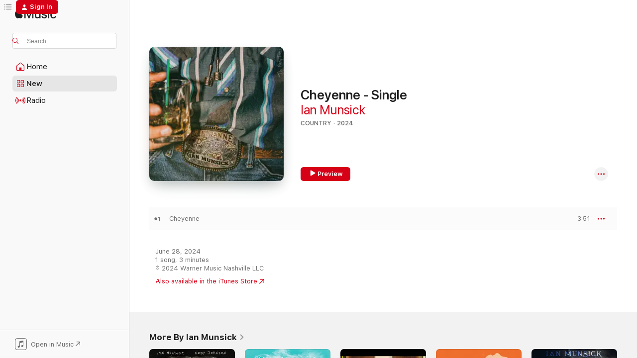

--- FILE ---
content_type: text/html
request_url: https://music.apple.com/us/album/cheyenne-single/1751794631?app=itunes
body_size: 21319
content:
<!DOCTYPE html>
<html dir="ltr" lang="en-US">
    <head>
        <!-- prettier-ignore -->
        <meta charset="utf-8">
        <!-- prettier-ignore -->
        <meta http-equiv="X-UA-Compatible" content="IE=edge">
        <!-- prettier-ignore -->
        <meta
            name="viewport"
            content="width=device-width,initial-scale=1,interactive-widget=resizes-content"
        >
        <!-- prettier-ignore -->
        <meta name="applicable-device" content="pc,mobile">
        <!-- prettier-ignore -->
        <meta name="referrer" content="strict-origin">
        <!-- prettier-ignore -->
        <link
            rel="apple-touch-icon"
            sizes="180x180"
            href="/assets/favicon/favicon-180.png"
        >
        <!-- prettier-ignore -->
        <link
            rel="icon"
            type="image/png"
            sizes="32x32"
            href="/assets/favicon/favicon-32.png"
        >
        <!-- prettier-ignore -->
        <link
            rel="icon"
            type="image/png"
            sizes="16x16"
            href="/assets/favicon/favicon-16.png"
        >
        <!-- prettier-ignore -->
        <link
            rel="mask-icon"
            href="/assets/favicon/favicon.svg"
            color="#fa233b"
        >
        <!-- prettier-ignore -->
        <link rel="manifest" href="/manifest.json">

        <title>‎Cheyenne - Single - Album by Ian Munsick - Apple Music</title><!-- HEAD_svelte-1cypuwr_START --><link rel="preconnect" href="//www.apple.com/wss/fonts" crossorigin="anonymous"><link rel="stylesheet" href="//www.apple.com/wss/fonts?families=SF+Pro,v4%7CSF+Pro+Icons,v1&amp;display=swap" type="text/css" referrerpolicy="strict-origin-when-cross-origin"><!-- HEAD_svelte-1cypuwr_END --><!-- HEAD_svelte-eg3hvx_START -->    <meta name="description" content="Listen to Cheyenne - Single by Ian Munsick on Apple Music. 2024. 1 Song. Duration: 3 minutes."> <meta name="keywords" content="listen, Cheyenne - Single, Ian Munsick, music, singles, songs, Country, streaming music, apple music"> <link rel="canonical" href="https://music.apple.com/us/album/cheyenne-single/1751794631">   <link rel="alternate" type="application/json+oembed" href="https://music.apple.com/api/oembed?url=https%3A%2F%2Fmusic.apple.com%2Fus%2Falbum%2Fcheyenne-single%2F1751794631" title="Cheyenne - Single by Ian Munsick on Apple Music">  <meta name="al:ios:app_store_id" content="1108187390"> <meta name="al:ios:app_name" content="Apple Music"> <meta name="apple:content_id" content="1751794631"> <meta name="apple:title" content="Cheyenne - Single"> <meta name="apple:description" content="Listen to Cheyenne - Single by Ian Munsick on Apple Music. 2024. 1 Song. Duration: 3 minutes.">   <meta property="og:title" content="Cheyenne - Single by Ian Munsick on Apple Music"> <meta property="og:description" content="Album · 2024 · 1 Song"> <meta property="og:site_name" content="Apple Music - Web Player"> <meta property="og:url" content="https://music.apple.com/us/album/cheyenne-single/1751794631"> <meta property="og:image" content="https://is1-ssl.mzstatic.com/image/thumb/Music221/v4/20/2e/51/202e51db-034d-e2c6-8c2e-a08cf33f1979/054391264961.jpg/1200x630wp-60.jpg"> <meta property="og:image:secure_url" content="https://is1-ssl.mzstatic.com/image/thumb/Music221/v4/20/2e/51/202e51db-034d-e2c6-8c2e-a08cf33f1979/054391264961.jpg/1200x630wp-60.jpg"> <meta property="og:image:alt" content="Cheyenne - Single by Ian Munsick on Apple Music"> <meta property="og:image:width" content="1200"> <meta property="og:image:height" content="630"> <meta property="og:image:type" content="image/jpg"> <meta property="og:type" content="music.album"> <meta property="og:locale" content="en_US">  <meta property="music:song_count" content="1"> <meta property="music:song" content="https://music.apple.com/us/song/cheyenne/1751794633"> <meta property="music:song:preview_url:secure_url" content="https://music.apple.com/us/song/cheyenne/1751794633"> <meta property="music:song:disc" content="1"> <meta property="music:song:duration" content="PT3M51S"> <meta property="music:song:track" content="1">   <meta property="music:musician" content="https://music.apple.com/us/artist/ian-munsick/938406557"> <meta property="music:release_date" content="2024-06-28T00:00:00.000Z">   <meta name="twitter:title" content="Cheyenne - Single by Ian Munsick on Apple Music"> <meta name="twitter:description" content="Album · 2024 · 1 Song"> <meta name="twitter:site" content="@AppleMusic"> <meta name="twitter:image" content="https://is1-ssl.mzstatic.com/image/thumb/Music221/v4/20/2e/51/202e51db-034d-e2c6-8c2e-a08cf33f1979/054391264961.jpg/600x600bf-60.jpg"> <meta name="twitter:image:alt" content="Cheyenne - Single by Ian Munsick on Apple Music"> <meta name="twitter:card" content="summary">       <!-- HTML_TAG_START -->
                <script id=schema:music-album type="application/ld+json">
                    {"@context":"http://schema.org","@type":"MusicAlbum","name":"Cheyenne - Single","description":"Listen to Cheyenne - Single by Ian Munsick on Apple Music. 2024. 1 Song. Duration: 3 minutes.","citation":[{"@type":"MusicAlbum","image":"https://is1-ssl.mzstatic.com/image/thumb/Music221/v4/69/5f/aa/695faa13-af64-ba36-1253-646577202805/196871967358.jpg/1200x630bb.jpg","url":"https://music.apple.com/us/album/rust-single/1738532462","name":"Rust - Single"},{"@type":"MusicAlbum","image":"https://is1-ssl.mzstatic.com/image/thumb/Music221/v4/67/39/94/6739949e-b4b7-93db-1f96-7d92c6e7f963/196871983075.jpg/1200x630bb.jpg","url":"https://music.apple.com/us/album/9-lives-black-cat-single/1739420687","name":"9 Lives (Black Cat) - Single"},{"@type":"MusicAlbum","image":"https://is1-ssl.mzstatic.com/image/thumb/Music221/v4/5d/db/b5/5ddbb5d8-744e-7a88-6a68-b671543d989f/054391278395.jpg/1200x630bb.jpg","url":"https://music.apple.com/us/album/betrayal-single/1742741305","name":"Betrayal - Single"},{"@type":"MusicAlbum","image":"https://is1-ssl.mzstatic.com/image/thumb/Music221/v4/c9/a5/94/c9a59425-b5eb-3462-5345-f0e5a1e7e5b9/199257428764_cover.jpg/1200x630bb.jpg","url":"https://music.apple.com/us/album/a-cowboy-who-would-single/1811841004","name":"A Cowboy Who Would - Single"},{"@type":"MusicAlbum","image":"https://is1-ssl.mzstatic.com/image/thumb/Music122/v4/94/83/7a/94837a16-46b8-edb4-cb6e-1bd4e624cca2/196871836357.jpg/1200x630bb.jpg","url":"https://music.apple.com/us/album/quit-you-single/1731647484","name":"Quit You - Single"},{"@type":"MusicAlbum","image":"https://is1-ssl.mzstatic.com/image/thumb/Music211/v4/f2/20/7c/f2207cfd-acf6-a7fc-d89d-60b21c21d057/5034644397795.jpg/1200x630bb.jpg","url":"https://music.apple.com/us/album/everything-to-lose-single/1791204210","name":"Everything To Lose - Single"},{"@type":"MusicAlbum","image":"https://is1-ssl.mzstatic.com/image/thumb/Music221/v4/d5/cf/a5/d5cfa5ca-7a09-bc59-92cf-6028c21d3d09/859791444117_cover.jpg/1200x630bb.jpg","url":"https://music.apple.com/us/album/whiskey-talkin-single-feat-kylie-frey-single/1758805531","name":"Whiskey Talkin' - Single (feat. Kylie Frey) - Single"},{"@type":"MusicAlbum","image":"https://is1-ssl.mzstatic.com/image/thumb/Music211/v4/3a/a6/e3/3aa6e35d-bde3-3711-39a3-877cda15eb87/4099964132502.jpg/1200x630bb.jpg","url":"https://music.apple.com/us/album/hate-you-too-single/1773803453","name":"Hate You Too - Single"},{"@type":"MusicAlbum","image":"https://is1-ssl.mzstatic.com/image/thumb/Music211/v4/bb/a1/c0/bba1c07d-1640-5263-e95f-491a3b568c1a/24UM1IM05297.rgb.jpg/1200x630bb.jpg","url":"https://music.apple.com/us/album/know-you-like-that-single/1774038511","name":"Know You Like That - Single"},{"@type":"MusicAlbum","image":"https://is1-ssl.mzstatic.com/image/thumb/Music221/v4/6e/22/f3/6e22f3b9-c8e5-8322-640b-c612e47dd6a4/054391247179.jpg/1200x630bb.jpg","url":"https://music.apple.com/us/album/missing-peace-single/1766497465","name":"Missing Peace - Single"}],"tracks":[{"@type":"MusicRecording","name":"Cheyenne","duration":"PT3M51S","url":"https://music.apple.com/us/song/cheyenne/1751794633","offers":{"@type":"Offer","category":"free","price":0},"audio":{"@type":"AudioObject","potentialAction":{"@type":"ListenAction","expectsAcceptanceOf":{"@type":"Offer","category":"free"},"target":{"@type":"EntryPoint","actionPlatform":"https://music.apple.com/us/song/cheyenne/1751794633"}},"name":"Cheyenne","contentUrl":"https://audio-ssl.itunes.apple.com/itunes-assets/AudioPreview221/v4/ec/90/c3/ec90c377-4ece-7f55-8647-6eb84fc7b8fe/mzaf_1966301854343714140.plus.aac.ep.m4a","duration":"PT3M51S","uploadDate":"2024-06-14","thumbnailUrl":"https://is1-ssl.mzstatic.com/image/thumb/Music221/v4/20/2e/51/202e51db-034d-e2c6-8c2e-a08cf33f1979/054391264961.jpg/1200x630bb.jpg"}}],"workExample":[{"@type":"MusicAlbum","image":"https://is1-ssl.mzstatic.com/image/thumb/Music116/v4/69/b6/b3/69b6b35d-2afc-ff2f-6e90-2ae3079d94dc/054391907950.jpg/1200x630bb.jpg","url":"https://music.apple.com/us/album/long-live-cowgirls-single/1604213423","name":"Long Live Cowgirls - Single"},{"@type":"MusicAlbum","image":"https://is1-ssl.mzstatic.com/image/thumb/Music126/v4/f0/bb/80/f0bb8012-183e-9201-ed9e-25cb73af892f/054391907929.jpg/1200x630bb.jpg","url":"https://music.apple.com/us/album/cowboy-killer-single/1608621204","name":"Cowboy Killer - Single"},{"@type":"MusicAlbum","image":"https://is1-ssl.mzstatic.com/image/thumb/Music115/v4/64/e0/97/64e09783-6699-cf94-b72c-b2ff9f38ffb9/054391926098.jpg/1200x630bb.jpg","url":"https://music.apple.com/us/album/me-against-the-mountain-single/1541622540","name":"Me Against the Mountain - Single"},{"@type":"MusicAlbum","image":"https://is1-ssl.mzstatic.com/image/thumb/Music115/v4/05/cd/25/05cd25c5-2881-53bc-5fd0-49aa6bca458e/093624884118.jpg/1200x630bb.jpg","url":"https://music.apple.com/us/album/coyote-cry/1553356608","name":"Coyote Cry"},{"@type":"MusicAlbum","image":"https://is1-ssl.mzstatic.com/image/thumb/Music123/v4/97/17/98/971798fa-ebde-9d05-d99b-d2d5f3125ea1/093624862574.jpg/1200x630bb.jpg","url":"https://music.apple.com/us/album/white-buffalo/1662605806","name":"White Buffalo"},{"@type":"MusicAlbum","image":"https://is1-ssl.mzstatic.com/image/thumb/Music211/v4/62/01/4a/62014a86-b427-a3d8-280d-a7b3e2486339/191924695226_QXJWVIA.jpg/1200x630bb.jpg","url":"https://music.apple.com/us/album/ian-munsick-ep/1842945135","name":"Ian Munsick - EP"},{"@type":"MusicAlbum","image":"https://is1-ssl.mzstatic.com/image/thumb/Music115/v4/4d/96/be/4d96be69-d346-ae0c-ca7e-69d520886a70/054391923417.jpg/1200x630bb.jpg","url":"https://music.apple.com/us/album/come-home-to-you-stripped-single/1567877280","name":"Come Home To You (Stripped) - Single"},{"@type":"MusicAlbum","image":"https://is1-ssl.mzstatic.com/image/thumb/Music124/v4/b3/49/f9/b349f9fe-d12d-bcdd-bfb6-d313e948cc1f/054391923462.jpg/1200x630bb.jpg","url":"https://music.apple.com/us/album/long-haul-stripped-single/1559286164","name":"Long Haul (Stripped) - Single"},{"@type":"MusicAlbum","image":"https://is1-ssl.mzstatic.com/image/thumb/Music211/v4/85/d7/26/85d726da-9227-330f-0f95-4b0622ce0025/193436446648_IMG.jpg/1200x630bb.jpg","url":"https://music.apple.com/us/album/prairie-lament-single/1847364803","name":"Prairie Lament - Single"},{"@type":"MusicAlbum","image":"https://is1-ssl.mzstatic.com/image/thumb/Music211/v4/9f/fe/86/9ffe86e4-5404-04ae-e599-32fb4fa41197/093624835806.jpg/1200x630bb.jpg","url":"https://music.apple.com/us/album/eagle-feather/1794085052","name":"Eagle Feather"},{"@type":"MusicAlbum","image":"https://is1-ssl.mzstatic.com/image/thumb/Music125/v4/07/d7/68/07d7689e-8131-d4dd-0f96-4bdbbedd0b6e/054391923400.jpg/1200x630bb.jpg","url":"https://music.apple.com/us/album/like-it-aint-stripped-single/1580052152","name":"Like It Ain't (Stripped) - Single"},{"@type":"MusicAlbum","image":"https://is1-ssl.mzstatic.com/image/thumb/Music124/v4/93/ca/88/93ca8890-4563-4992-25d1-8575c439212d/054391927095.jpg/1200x630bb.jpg","url":"https://music.apple.com/us/album/dreams-stripped-single/1537674802","name":"Dreams (Stripped) - Single"},{"@type":"MusicAlbum","image":"https://is1-ssl.mzstatic.com/image/thumb/Music221/v4/b8/77/c7/b877c7f3-b202-7af3-b3fc-3cb19e01a349/054391257161.jpg/1200x630bb.jpg","url":"https://music.apple.com/us/album/caroline-good-dogs-sad-songs-single/1758056752","name":"Caroline / Good Dogs & Sad Songs - Single"},{"@type":"MusicAlbum","image":"https://is1-ssl.mzstatic.com/image/thumb/Music211/v4/f5/e9/96/f5e996c5-3616-452f-b0b5-3c82ccc054a6/054391246561.jpg/1200x630bb.jpg","url":"https://music.apple.com/us/album/fixin-me-single/1771714374","name":"Fixin' Me - Single"},{"@type":"MusicAlbum","image":"https://is1-ssl.mzstatic.com/image/thumb/Music125/v4/d7/8a/7d/d78a7d7a-c442-feaf-7bf9-0fbbc8982068/054391913098.jpg/1200x630bb.jpg","url":"https://music.apple.com/us/album/youre-a-mean-one-mr-grinch-single/1589774275","name":"You're a Mean One, Mr. Grinch - Single"},{"@type":"MusicRecording","name":"Cheyenne","duration":"PT3M51S","url":"https://music.apple.com/us/song/cheyenne/1751794633","offers":{"@type":"Offer","category":"free","price":0},"audio":{"@type":"AudioObject","potentialAction":{"@type":"ListenAction","expectsAcceptanceOf":{"@type":"Offer","category":"free"},"target":{"@type":"EntryPoint","actionPlatform":"https://music.apple.com/us/song/cheyenne/1751794633"}},"name":"Cheyenne","contentUrl":"https://audio-ssl.itunes.apple.com/itunes-assets/AudioPreview221/v4/ec/90/c3/ec90c377-4ece-7f55-8647-6eb84fc7b8fe/mzaf_1966301854343714140.plus.aac.ep.m4a","duration":"PT3M51S","uploadDate":"2024-06-14","thumbnailUrl":"https://is1-ssl.mzstatic.com/image/thumb/Music221/v4/20/2e/51/202e51db-034d-e2c6-8c2e-a08cf33f1979/054391264961.jpg/1200x630bb.jpg"}}],"url":"https://music.apple.com/us/album/cheyenne-single/1751794631","image":"https://is1-ssl.mzstatic.com/image/thumb/Music221/v4/20/2e/51/202e51db-034d-e2c6-8c2e-a08cf33f1979/054391264961.jpg/1200x630bb.jpg","potentialAction":{"@type":"ListenAction","expectsAcceptanceOf":{"@type":"Offer","category":"free"},"target":{"@type":"EntryPoint","actionPlatform":"https://music.apple.com/us/album/cheyenne-single/1751794631"}},"genre":["Country","Music"],"datePublished":"2024-06-28","byArtist":[{"@type":"MusicGroup","url":"https://music.apple.com/us/artist/ian-munsick/938406557","name":"Ian Munsick"}]}
                </script>
                <!-- HTML_TAG_END -->    <!-- HEAD_svelte-eg3hvx_END -->
      <script type="module" crossorigin src="/assets/index~90a29058ba.js"></script>
      <link rel="stylesheet" href="/assets/index~fbf29d0525.css">
      <script type="module">import.meta.url;import("_").catch(()=>1);async function* g(){};window.__vite_is_modern_browser=true;</script>
      <script type="module">!function(){if(window.__vite_is_modern_browser)return;console.warn("vite: loading legacy chunks, syntax error above and the same error below should be ignored");var e=document.getElementById("vite-legacy-polyfill"),n=document.createElement("script");n.src=e.src,n.onload=function(){System.import(document.getElementById('vite-legacy-entry').getAttribute('data-src'))},document.body.appendChild(n)}();</script>
    </head>
    <body>
        
        <script
            async
            src="/includes/js-cdn/musickit/v3/amp/musickit.js"
        ></script>
        <script
            type="module"
            async
            src="/includes/js-cdn/musickit/v3/components/musickit-components/musickit-components.esm.js"
        ></script>
        <script
            nomodule
            async
            src="/includes/js-cdn/musickit/v3/components/musickit-components/musickit-components.js"
        ></script>
        <svg style="display: none" xmlns="http://www.w3.org/2000/svg">
            <symbol id="play-circle-fill" viewBox="0 0 60 60">
                <path
                    class="icon-circle-fill__circle"
                    fill="var(--iconCircleFillBG, transparent)"
                    d="M30 60c16.411 0 30-13.617 30-30C60 13.588 46.382 0 29.971 0 13.588 0 .001 13.588.001 30c0 16.383 13.617 30 30 30Z"
                />
                <path
                    fill="var(--iconFillArrow, var(--keyColor, black))"
                    d="M24.411 41.853c-1.41.853-3.028.177-3.028-1.294V19.47c0-1.44 1.735-2.058 3.028-1.294l17.265 10.235a1.89 1.89 0 0 1 0 3.265L24.411 41.853Z"
                />
            </symbol>
        </svg>
        <div class="body-container">
              <div class="app-container svelte-t3vj1e" data-testid="app-container">   <div class="header svelte-rjjbqs" data-testid="header"><nav data-testid="navigation" class="navigation svelte-13li0vp"><div class="navigation__header svelte-13li0vp"><div data-testid="logo" class="logo svelte-1o7dz8w"> <a aria-label="Apple Music" role="img" href="https://music.apple.com/us/home" class="svelte-1o7dz8w"><svg height="20" viewBox="0 0 83 20" width="83" xmlns="http://www.w3.org/2000/svg" class="logo" aria-hidden="true"><path d="M34.752 19.746V6.243h-.088l-5.433 13.503h-2.074L21.711 6.243h-.087v13.503h-2.548V1.399h3.235l5.833 14.621h.1l5.82-14.62h3.248v18.347h-2.56zm16.649 0h-2.586v-2.263h-.062c-.725 1.602-2.061 2.504-4.072 2.504-2.86 0-4.61-1.894-4.61-4.958V6.37h2.698v8.125c0 2.034.95 3.127 2.81 3.127 1.95 0 3.124-1.373 3.124-3.458V6.37H51.4v13.376zm7.394-13.618c3.06 0 5.046 1.73 5.134 4.196h-2.536c-.15-1.296-1.087-2.11-2.598-2.11-1.462 0-2.436.724-2.436 1.793 0 .839.6 1.41 2.023 1.741l2.136.496c2.686.636 3.71 1.704 3.71 3.636 0 2.442-2.236 4.12-5.333 4.12-3.285 0-5.26-1.64-5.509-4.183h2.673c.25 1.398 1.187 2.085 2.836 2.085 1.623 0 2.623-.687 2.623-1.78 0-.865-.487-1.373-1.924-1.704l-2.136-.508c-2.498-.585-3.735-1.806-3.735-3.75 0-2.391 2.049-4.032 5.072-4.032zM66.1 2.836c0-.878.7-1.577 1.561-1.577.862 0 1.55.7 1.55 1.577 0 .864-.688 1.576-1.55 1.576a1.573 1.573 0 0 1-1.56-1.576zm.212 3.534h2.698v13.376h-2.698zm14.089 4.603c-.275-1.424-1.324-2.556-3.085-2.556-2.086 0-3.46 1.767-3.46 4.64 0 2.938 1.386 4.642 3.485 4.642 1.66 0 2.748-.928 3.06-2.48H83C82.713 18.067 80.477 20 77.317 20c-3.76 0-6.208-2.62-6.208-6.942 0-4.247 2.448-6.93 6.183-6.93 3.385 0 5.446 2.213 5.683 4.845h-2.573zM10.824 3.189c-.698.834-1.805 1.496-2.913 1.398-.145-1.128.41-2.33 1.036-3.065C9.644.662 10.848.05 11.835 0c.121 1.178-.336 2.33-1.01 3.19zm.999 1.619c.624.049 2.425.244 3.578 1.98-.096.074-2.137 1.272-2.113 3.79.024 3.01 2.593 4.012 2.617 4.037-.024.074-.407 1.419-1.344 2.812-.817 1.224-1.657 2.422-3.002 2.447-1.297.024-1.73-.783-3.218-.783-1.489 0-1.97.758-3.194.807-1.297.048-2.28-1.297-3.097-2.52C.368 14.908-.904 10.408.825 7.375c.84-1.516 2.377-2.47 4.034-2.495 1.273-.023 2.45.857 3.218.857.769 0 2.137-1.027 3.746-.93z"></path></svg></a>   </div> <div class="search-input-wrapper svelte-nrtdem" data-testid="search-input"><div data-testid="amp-search-input" aria-controls="search-suggestions" aria-expanded="false" aria-haspopup="listbox" aria-owns="search-suggestions" class="search-input-container svelte-rg26q6" tabindex="-1" role=""><div class="flex-container svelte-rg26q6"><form id="search-input-form" class="svelte-rg26q6"><svg height="16" width="16" viewBox="0 0 16 16" class="search-svg" aria-hidden="true"><path d="M11.87 10.835c.018.015.035.03.051.047l3.864 3.863a.735.735 0 1 1-1.04 1.04l-3.863-3.864a.744.744 0 0 1-.047-.051 6.667 6.667 0 1 1 1.035-1.035zM6.667 12a5.333 5.333 0 1 0 0-10.667 5.333 5.333 0 0 0 0 10.667z"></path></svg> <input aria-autocomplete="list" aria-multiline="false" aria-controls="search-suggestions" placeholder="Search" spellcheck="false" autocomplete="off" autocorrect="off" autocapitalize="off" type="text" inputmode="search" class="search-input__text-field svelte-rg26q6" data-testid="search-input__text-field"></form> </div> <div data-testid="search-scope-bar"></div>   </div> </div></div> <div data-testid="navigation-content" class="navigation__content svelte-13li0vp" id="navigation" aria-hidden="false"><div class="navigation__scrollable-container svelte-13li0vp"><div data-testid="navigation-items-primary" class="navigation-items navigation-items--primary svelte-ng61m8"> <ul class="navigation-items__list svelte-ng61m8">  <li class="navigation-item navigation-item__home svelte-1a5yt87" aria-selected="false" data-testid="navigation-item"> <a href="https://music.apple.com/us/home" class="navigation-item__link svelte-1a5yt87" role="button" data-testid="home" aria-pressed="false"><div class="navigation-item__content svelte-zhx7t9"> <span class="navigation-item__icon svelte-zhx7t9"> <svg width="24" height="24" viewBox="0 0 24 24" xmlns="http://www.w3.org/2000/svg" aria-hidden="true"><path d="M5.93 20.16a1.94 1.94 0 0 1-1.43-.502c-.334-.335-.502-.794-.502-1.393v-7.142c0-.362.062-.688.177-.953.123-.264.326-.529.6-.75l6.145-5.157c.176-.141.344-.247.52-.318.176-.07.362-.105.564-.105.194 0 .388.035.565.105.176.07.352.177.52.318l6.146 5.158c.273.23.467.476.59.75.124.264.177.59.177.96v7.134c0 .59-.159 1.058-.503 1.393-.335.335-.811.503-1.428.503H5.929Zm12.14-1.172c.221 0 .406-.07.547-.212a.688.688 0 0 0 .22-.511v-7.142c0-.177-.026-.344-.087-.459a.97.97 0 0 0-.265-.353l-6.154-5.149a.756.756 0 0 0-.177-.115.37.37 0 0 0-.15-.035.37.37 0 0 0-.158.035l-.177.115-6.145 5.15a.982.982 0 0 0-.274.352 1.13 1.13 0 0 0-.088.468v7.133c0 .203.08.379.23.511a.744.744 0 0 0 .546.212h12.133Zm-8.323-4.7c0-.176.062-.326.177-.432a.6.6 0 0 1 .423-.159h3.315c.176 0 .326.053.432.16s.159.255.159.431v4.973H9.756v-4.973Z"></path></svg> </span> <span class="navigation-item__label svelte-zhx7t9"> Home </span> </div></a>  </li>  <li class="navigation-item navigation-item__new svelte-1a5yt87" aria-selected="false" data-testid="navigation-item"> <a href="https://music.apple.com/us/new" class="navigation-item__link svelte-1a5yt87" role="button" data-testid="new" aria-pressed="false"><div class="navigation-item__content svelte-zhx7t9"> <span class="navigation-item__icon svelte-zhx7t9"> <svg height="24" viewBox="0 0 24 24" width="24" aria-hidden="true"><path d="M9.92 11.354c.966 0 1.453-.487 1.453-1.49v-3.4c0-1.004-.487-1.483-1.453-1.483H6.452C5.487 4.981 5 5.46 5 6.464v3.4c0 1.003.487 1.49 1.452 1.49zm7.628 0c.965 0 1.452-.487 1.452-1.49v-3.4c0-1.004-.487-1.483-1.452-1.483h-3.46c-.974 0-1.46.479-1.46 1.483v3.4c0 1.003.486 1.49 1.46 1.49zm-7.65-1.073h-3.43c-.266 0-.396-.137-.396-.418v-3.4c0-.273.13-.41.396-.41h3.43c.265 0 .402.137.402.41v3.4c0 .281-.137.418-.403.418zm7.634 0h-3.43c-.273 0-.402-.137-.402-.418v-3.4c0-.273.129-.41.403-.41h3.43c.265 0 .395.137.395.41v3.4c0 .281-.13.418-.396.418zm-7.612 8.7c.966 0 1.453-.48 1.453-1.483v-3.407c0-.996-.487-1.483-1.453-1.483H6.452c-.965 0-1.452.487-1.452 1.483v3.407c0 1.004.487 1.483 1.452 1.483zm7.628 0c.965 0 1.452-.48 1.452-1.483v-3.407c0-.996-.487-1.483-1.452-1.483h-3.46c-.974 0-1.46.487-1.46 1.483v3.407c0 1.004.486 1.483 1.46 1.483zm-7.65-1.072h-3.43c-.266 0-.396-.137-.396-.41v-3.4c0-.282.13-.418.396-.418h3.43c.265 0 .402.136.402.418v3.4c0 .273-.137.41-.403.41zm7.634 0h-3.43c-.273 0-.402-.137-.402-.41v-3.4c0-.282.129-.418.403-.418h3.43c.265 0 .395.136.395.418v3.4c0 .273-.13.41-.396.41z" fill-opacity=".95"></path></svg> </span> <span class="navigation-item__label svelte-zhx7t9"> New </span> </div></a>  </li>  <li class="navigation-item navigation-item__radio svelte-1a5yt87" aria-selected="false" data-testid="navigation-item"> <a href="https://music.apple.com/us/radio" class="navigation-item__link svelte-1a5yt87" role="button" data-testid="radio" aria-pressed="false"><div class="navigation-item__content svelte-zhx7t9"> <span class="navigation-item__icon svelte-zhx7t9"> <svg width="24" height="24" viewBox="0 0 24 24" xmlns="http://www.w3.org/2000/svg" aria-hidden="true"><path d="M19.359 18.57C21.033 16.818 22 14.461 22 11.89s-.967-4.93-2.641-6.68c-.276-.292-.653-.26-.868-.023-.222.246-.176.591.085.868 1.466 1.535 2.272 3.593 2.272 5.835 0 2.241-.806 4.3-2.272 5.835-.261.268-.307.621-.085.86.215.245.592.276.868-.016zm-13.85.014c.222-.238.176-.59-.085-.86-1.474-1.535-2.272-3.593-2.272-5.834 0-2.242.798-4.3 2.272-5.835.261-.277.307-.622.085-.868-.215-.238-.592-.269-.868.023C2.967 6.96 2 9.318 2 11.89s.967 4.929 2.641 6.68c.276.29.653.26.868.014zm1.957-1.873c.223-.253.162-.583-.1-.867-.951-1.068-1.473-2.45-1.473-3.954 0-1.505.522-2.887 1.474-3.954.26-.284.322-.614.1-.876-.23-.26-.622-.26-.891.039-1.175 1.274-1.827 2.963-1.827 4.79 0 1.82.652 3.517 1.827 4.784.269.3.66.307.89.038zm9.958-.038c1.175-1.267 1.827-2.964 1.827-4.783 0-1.828-.652-3.517-1.827-4.791-.269-.3-.66-.3-.89-.039-.23.262-.162.592.092.876.96 1.067 1.481 2.449 1.481 3.954 0 1.504-.522 2.886-1.481 3.954-.254.284-.323.614-.092.867.23.269.621.261.89-.038zm-8.061-1.966c.23-.26.13-.568-.092-.883-.415-.522-.63-1.197-.63-1.934 0-.737.215-1.413.63-1.943.222-.307.322-.614.092-.875s-.653-.261-.906.054a4.385 4.385 0 0 0-.968 2.764 4.38 4.38 0 0 0 .968 2.756c.253.322.675.322.906.061zm6.18-.061a4.38 4.38 0 0 0 .968-2.756 4.385 4.385 0 0 0-.968-2.764c-.253-.315-.675-.315-.906-.054-.23.261-.138.568.092.875.415.53.63 1.206.63 1.943 0 .737-.215 1.412-.63 1.934-.23.315-.322.622-.092.883s.653.261.906-.061zm-3.547-.967c.96 0 1.789-.814 1.789-1.797s-.83-1.789-1.789-1.789c-.96 0-1.781.806-1.781 1.789 0 .983.821 1.797 1.781 1.797z"></path></svg> </span> <span class="navigation-item__label svelte-zhx7t9"> Radio </span> </div></a>  </li>  <li class="navigation-item navigation-item__search svelte-1a5yt87" aria-selected="false" data-testid="navigation-item"> <a href="https://music.apple.com/us/search" class="navigation-item__link svelte-1a5yt87" role="button" data-testid="search" aria-pressed="false"><div class="navigation-item__content svelte-zhx7t9"> <span class="navigation-item__icon svelte-zhx7t9"> <svg height="24" viewBox="0 0 24 24" width="24" aria-hidden="true"><path d="M17.979 18.553c.476 0 .813-.366.813-.835a.807.807 0 0 0-.235-.586l-3.45-3.457a5.61 5.61 0 0 0 1.158-3.413c0-3.098-2.535-5.633-5.633-5.633C7.542 4.63 5 7.156 5 10.262c0 3.098 2.534 5.632 5.632 5.632a5.614 5.614 0 0 0 3.274-1.055l3.472 3.472a.835.835 0 0 0 .6.242zm-7.347-3.875c-2.417 0-4.416-2-4.416-4.416 0-2.417 2-4.417 4.416-4.417 2.417 0 4.417 2 4.417 4.417s-2 4.416-4.417 4.416z" fill-opacity=".95"></path></svg> </span> <span class="navigation-item__label svelte-zhx7t9"> Search </span> </div></a>  </li></ul> </div>   </div> <div class="navigation__native-cta"><div slot="native-cta"><div data-testid="native-cta" class="native-cta svelte-1t4vswz  native-cta--authenticated"><button class="native-cta__button svelte-1t4vswz" data-testid="native-cta-button"><span class="native-cta__app-icon svelte-1t4vswz"><svg width="24" height="24" xmlns="http://www.w3.org/2000/svg" xml:space="preserve" style="fill-rule:evenodd;clip-rule:evenodd;stroke-linejoin:round;stroke-miterlimit:2" viewBox="0 0 24 24" slot="app-icon" aria-hidden="true"><path d="M22.567 1.496C21.448.393 19.956.045 17.293.045H6.566c-2.508 0-4.028.376-5.12 1.465C.344 2.601 0 4.09 0 6.611v10.727c0 2.695.33 4.18 1.432 5.257 1.106 1.103 2.595 1.45 5.275 1.45h10.586c2.663 0 4.169-.347 5.274-1.45C23.656 21.504 24 20.033 24 17.338V6.752c0-2.694-.344-4.179-1.433-5.256Zm.411 4.9v11.299c0 1.898-.338 3.286-1.188 4.137-.851.864-2.256 1.191-4.141 1.191H6.35c-1.884 0-3.303-.341-4.154-1.191-.85-.851-1.174-2.239-1.174-4.137V6.54c0-2.014.324-3.445 1.16-4.295.851-.864 2.312-1.177 4.313-1.177h11.154c1.885 0 3.29.341 4.141 1.191.864.85 1.188 2.239 1.188 4.137Z" style="fill-rule:nonzero"></path><path d="M7.413 19.255c.987 0 2.48-.728 2.48-2.672v-6.385c0-.35.063-.428.378-.494l5.298-1.095c.351-.067.534.025.534.333l.035 4.286c0 .337-.182.586-.53.652l-1.014.228c-1.361.3-2.007.923-2.007 1.937 0 1.017.79 1.748 1.926 1.748.986 0 2.444-.679 2.444-2.64V5.654c0-.636-.279-.821-1.016-.66L9.646 6.298c-.448.091-.674.329-.674.699l.035 7.697c0 .336-.148.546-.446.613l-1.067.21c-1.329.266-1.986.93-1.986 1.993 0 1.017.786 1.745 1.905 1.745Z" style="fill-rule:nonzero"></path></svg></span> <span class="native-cta__label svelte-1t4vswz">Open in Music</span> <span class="native-cta__arrow svelte-1t4vswz"><svg height="16" width="16" viewBox="0 0 16 16" class="native-cta-action" aria-hidden="true"><path d="M1.559 16 13.795 3.764v8.962H16V0H3.274v2.205h8.962L0 14.441 1.559 16z"></path></svg></span></button> </div>  </div></div></div> </nav> </div>  <div class="player-bar player-bar__floating-player svelte-1rr9v04" data-testid="player-bar" aria-label="Music controls" aria-hidden="false">   </div>   <div id="scrollable-page" class="scrollable-page svelte-mt0bfj" data-main-content data-testid="main-section" aria-hidden="false"><main data-testid="main" class="svelte-bzjlhs"><div class="content-container svelte-bzjlhs" data-testid="content-container"><div class="search-input-wrapper svelte-nrtdem" data-testid="search-input"><div data-testid="amp-search-input" aria-controls="search-suggestions" aria-expanded="false" aria-haspopup="listbox" aria-owns="search-suggestions" class="search-input-container svelte-rg26q6" tabindex="-1" role=""><div class="flex-container svelte-rg26q6"><form id="search-input-form" class="svelte-rg26q6"><svg height="16" width="16" viewBox="0 0 16 16" class="search-svg" aria-hidden="true"><path d="M11.87 10.835c.018.015.035.03.051.047l3.864 3.863a.735.735 0 1 1-1.04 1.04l-3.863-3.864a.744.744 0 0 1-.047-.051 6.667 6.667 0 1 1 1.035-1.035zM6.667 12a5.333 5.333 0 1 0 0-10.667 5.333 5.333 0 0 0 0 10.667z"></path></svg> <input value="" aria-autocomplete="list" aria-multiline="false" aria-controls="search-suggestions" placeholder="Search" spellcheck="false" autocomplete="off" autocorrect="off" autocapitalize="off" type="text" inputmode="search" class="search-input__text-field svelte-rg26q6" data-testid="search-input__text-field"></form> </div> <div data-testid="search-scope-bar"> </div>   </div> </div>      <div class="section svelte-wa5vzl" data-testid="section-container" aria-label="Featured"> <div class="section-content svelte-wa5vzl" data-testid="section-content">  <div class="container-detail-header svelte-rknnd2 container-detail-header--no-description" data-testid="container-detail-header"><div slot="artwork"><div class="artwork__radiosity svelte-1agpw2h"> <div data-testid="artwork-component" class="artwork-component artwork-component--aspect-ratio artwork-component--orientation-square svelte-g1i36u        artwork-component--has-borders" style="
            --artwork-bg-color: #3f504d;
            --aspect-ratio: 1;
            --placeholder-bg-color: #3f504d;
       ">   <picture class="svelte-g1i36u"><source sizes=" (max-width:1319px) 296px,(min-width:1320px) and (max-width:1679px) 316px,316px" srcset="https://is1-ssl.mzstatic.com/image/thumb/Music221/v4/20/2e/51/202e51db-034d-e2c6-8c2e-a08cf33f1979/054391264961.jpg/296x296bb.webp 296w,https://is1-ssl.mzstatic.com/image/thumb/Music221/v4/20/2e/51/202e51db-034d-e2c6-8c2e-a08cf33f1979/054391264961.jpg/316x316bb.webp 316w,https://is1-ssl.mzstatic.com/image/thumb/Music221/v4/20/2e/51/202e51db-034d-e2c6-8c2e-a08cf33f1979/054391264961.jpg/592x592bb.webp 592w,https://is1-ssl.mzstatic.com/image/thumb/Music221/v4/20/2e/51/202e51db-034d-e2c6-8c2e-a08cf33f1979/054391264961.jpg/632x632bb.webp 632w" type="image/webp"> <source sizes=" (max-width:1319px) 296px,(min-width:1320px) and (max-width:1679px) 316px,316px" srcset="https://is1-ssl.mzstatic.com/image/thumb/Music221/v4/20/2e/51/202e51db-034d-e2c6-8c2e-a08cf33f1979/054391264961.jpg/296x296bb-60.jpg 296w,https://is1-ssl.mzstatic.com/image/thumb/Music221/v4/20/2e/51/202e51db-034d-e2c6-8c2e-a08cf33f1979/054391264961.jpg/316x316bb-60.jpg 316w,https://is1-ssl.mzstatic.com/image/thumb/Music221/v4/20/2e/51/202e51db-034d-e2c6-8c2e-a08cf33f1979/054391264961.jpg/592x592bb-60.jpg 592w,https://is1-ssl.mzstatic.com/image/thumb/Music221/v4/20/2e/51/202e51db-034d-e2c6-8c2e-a08cf33f1979/054391264961.jpg/632x632bb-60.jpg 632w" type="image/jpeg"> <img alt="" class="artwork-component__contents artwork-component__image svelte-g1i36u" loading="lazy" src="/assets/artwork/1x1.gif" role="presentation" decoding="async" width="316" height="316" fetchpriority="auto" style="opacity: 1;"></picture> </div></div> <div data-testid="artwork-component" class="artwork-component artwork-component--aspect-ratio artwork-component--orientation-square svelte-g1i36u        artwork-component--has-borders" style="
            --artwork-bg-color: #3f504d;
            --aspect-ratio: 1;
            --placeholder-bg-color: #3f504d;
       ">   <picture class="svelte-g1i36u"><source sizes=" (max-width:1319px) 296px,(min-width:1320px) and (max-width:1679px) 316px,316px" srcset="https://is1-ssl.mzstatic.com/image/thumb/Music221/v4/20/2e/51/202e51db-034d-e2c6-8c2e-a08cf33f1979/054391264961.jpg/296x296bb.webp 296w,https://is1-ssl.mzstatic.com/image/thumb/Music221/v4/20/2e/51/202e51db-034d-e2c6-8c2e-a08cf33f1979/054391264961.jpg/316x316bb.webp 316w,https://is1-ssl.mzstatic.com/image/thumb/Music221/v4/20/2e/51/202e51db-034d-e2c6-8c2e-a08cf33f1979/054391264961.jpg/592x592bb.webp 592w,https://is1-ssl.mzstatic.com/image/thumb/Music221/v4/20/2e/51/202e51db-034d-e2c6-8c2e-a08cf33f1979/054391264961.jpg/632x632bb.webp 632w" type="image/webp"> <source sizes=" (max-width:1319px) 296px,(min-width:1320px) and (max-width:1679px) 316px,316px" srcset="https://is1-ssl.mzstatic.com/image/thumb/Music221/v4/20/2e/51/202e51db-034d-e2c6-8c2e-a08cf33f1979/054391264961.jpg/296x296bb-60.jpg 296w,https://is1-ssl.mzstatic.com/image/thumb/Music221/v4/20/2e/51/202e51db-034d-e2c6-8c2e-a08cf33f1979/054391264961.jpg/316x316bb-60.jpg 316w,https://is1-ssl.mzstatic.com/image/thumb/Music221/v4/20/2e/51/202e51db-034d-e2c6-8c2e-a08cf33f1979/054391264961.jpg/592x592bb-60.jpg 592w,https://is1-ssl.mzstatic.com/image/thumb/Music221/v4/20/2e/51/202e51db-034d-e2c6-8c2e-a08cf33f1979/054391264961.jpg/632x632bb-60.jpg 632w" type="image/jpeg"> <img alt="Cheyenne - Single" class="artwork-component__contents artwork-component__image svelte-g1i36u" loading="lazy" src="/assets/artwork/1x1.gif" role="presentation" decoding="async" width="316" height="316" fetchpriority="auto" style="opacity: 1;"></picture> </div></div> <div class="headings svelte-rknnd2"> <h1 class="headings__title svelte-rknnd2" data-testid="non-editable-product-title"><span dir="auto">Cheyenne - Single</span> <span class="headings__badges svelte-rknnd2">   </span></h1> <div class="headings__subtitles svelte-rknnd2" data-testid="product-subtitles"> <a data-testid="click-action" class="click-action svelte-c0t0j2" href="https://music.apple.com/us/artist/ian-munsick/938406557">Ian Munsick</a> </div> <div class="headings__tertiary-titles"> </div> <div class="headings__metadata-bottom svelte-rknnd2">COUNTRY · 2024 </div></div>  <div class="primary-actions svelte-rknnd2"><div class="primary-actions__button primary-actions__button--play svelte-rknnd2"><div data-testid="button-action" class="button svelte-rka6wn primary"><button data-testid="click-action" class="click-action svelte-c0t0j2" aria-label="" ><span class="icon svelte-rka6wn" data-testid="play-icon"><svg height="16" viewBox="0 0 16 16" width="16"><path d="m4.4 15.14 10.386-6.096c.842-.459.794-1.64 0-2.097L4.401.85c-.87-.53-2-.12-2 .82v12.625c0 .966 1.06 1.4 2 .844z"></path></svg></span>  Preview</button> </div> </div> <div class="primary-actions__button primary-actions__button--shuffle svelte-rknnd2"> </div></div> <div class="secondary-actions svelte-rknnd2"><div class="secondary-actions svelte-1agpw2h" slot="secondary-actions">  <div class="cloud-buttons svelte-u0auos" data-testid="cloud-buttons">  <amp-contextual-menu-button config="[object Object]" class="svelte-dj0bcp"> <span aria-label="MORE" class="more-button svelte-dj0bcp more-button--platter" data-testid="more-button" slot="trigger-content"><svg width="28" height="28" viewBox="0 0 28 28" class="glyph" xmlns="http://www.w3.org/2000/svg"><circle fill="var(--iconCircleFill, transparent)" cx="14" cy="14" r="14"></circle><path fill="var(--iconEllipsisFill, white)" d="M10.105 14c0-.87-.687-1.55-1.564-1.55-.862 0-1.557.695-1.557 1.55 0 .848.695 1.55 1.557 1.55.855 0 1.564-.702 1.564-1.55zm5.437 0c0-.87-.68-1.55-1.542-1.55A1.55 1.55 0 0012.45 14c0 .848.695 1.55 1.55 1.55.848 0 1.542-.702 1.542-1.55zm5.474 0c0-.87-.687-1.55-1.557-1.55-.87 0-1.564.695-1.564 1.55 0 .848.694 1.55 1.564 1.55.848 0 1.557-.702 1.557-1.55z"></path></svg></span> </amp-contextual-menu-button></div></div></div></div> </div>   </div><div class="section svelte-wa5vzl" data-testid="section-container"> <div class="section-content svelte-wa5vzl" data-testid="section-content">  <div class="placeholder-table svelte-wa5vzl"> <div><div class="placeholder-row svelte-wa5vzl placeholder-row--even placeholder-row--album"></div></div></div> </div>   </div><div class="section svelte-wa5vzl" data-testid="section-container"> <div class="section-content svelte-wa5vzl" data-testid="section-content"> <div class="tracklist-footer svelte-1tm9k9g tracklist-footer--album" data-testid="tracklist-footer"><div class="footer-body svelte-1tm9k9g"><p class="description svelte-1tm9k9g" data-testid="tracklist-footer-description">June 28, 2024
1 song, 3 minutes
℗ 2024 Warner Music Nashville LLC</p>  <div class="tracklist-footer__native-cta-wrapper svelte-1tm9k9g"><div class="button svelte-5myedz       button--text-button" data-testid="button-base-wrapper"><button data-testid="button-base" aria-label="Also available in the iTunes Store" type="button"  class="svelte-5myedz link"> Also available in the iTunes Store <svg height="16" width="16" viewBox="0 0 16 16" class="web-to-native__action" aria-hidden="true" data-testid="cta-button-arrow-icon"><path d="M1.559 16 13.795 3.764v8.962H16V0H3.274v2.205h8.962L0 14.441 1.559 16z"></path></svg> </button> </div></div></div> <div class="tracklist-footer__friends svelte-1tm9k9g"> </div></div></div>   </div><div class="section svelte-wa5vzl      section--alternate" data-testid="section-container"> <div class="section-content svelte-wa5vzl" data-testid="section-content"> <div class="spacer-wrapper svelte-14fis98"></div></div>   </div><div class="section svelte-wa5vzl      section--alternate" data-testid="section-container" aria-label="More By Ian Munsick"> <div class="section-content svelte-wa5vzl" data-testid="section-content"><div class="header svelte-fr9z27">  <div class="header-title-wrapper svelte-fr9z27">    <h2 class="title svelte-fr9z27 title-link" data-testid="header-title"><button type="button" class="title__button svelte-fr9z27" role="link" tabindex="0"><span class="dir-wrapper" dir="auto">More By Ian Munsick</span> <svg class="chevron" xmlns="http://www.w3.org/2000/svg" viewBox="0 0 64 64" aria-hidden="true"><path d="M19.817 61.863c1.48 0 2.672-.515 3.702-1.546l24.243-23.63c1.352-1.385 1.996-2.737 2.028-4.443 0-1.674-.644-3.09-2.028-4.443L23.519 4.138c-1.03-.998-2.253-1.513-3.702-1.513-2.994 0-5.409 2.382-5.409 5.344 0 1.481.612 2.833 1.739 3.96l20.99 20.347-20.99 20.283c-1.127 1.126-1.739 2.478-1.739 3.96 0 2.93 2.415 5.344 5.409 5.344Z"></path></svg></button></h2> </div>   </div>   <div class="svelte-1dd7dqt shelf"><section data-testid="shelf-component" class="shelf-grid shelf-grid--onhover svelte-12rmzef" style="
            --grid-max-content-xsmall: 144px; --grid-column-gap-xsmall: 10px; --grid-row-gap-xsmall: 24px; --grid-small: 4; --grid-column-gap-small: 20px; --grid-row-gap-small: 24px; --grid-medium: 5; --grid-column-gap-medium: 20px; --grid-row-gap-medium: 24px; --grid-large: 6; --grid-column-gap-large: 20px; --grid-row-gap-large: 24px; --grid-xlarge: 6; --grid-column-gap-xlarge: 20px; --grid-row-gap-xlarge: 24px;
            --grid-type: G;
            --grid-rows: 1;
            --standard-lockup-shadow-offset: 15px;
            
        "> <div class="shelf-grid__body svelte-12rmzef" data-testid="shelf-body">   <button disabled aria-label="Previous Page" type="button" class="shelf-grid-nav__arrow shelf-grid-nav__arrow--left svelte-1xmivhv" data-testid="shelf-button-left" style="--offset: 
                        calc(25px * -1);
                    ;"><svg viewBox="0 0 9 31" xmlns="http://www.w3.org/2000/svg"><path d="M5.275 29.46a1.61 1.61 0 0 0 1.456 1.077c1.018 0 1.772-.737 1.772-1.737 0-.526-.277-1.186-.449-1.62l-4.68-11.912L8.05 3.363c.172-.442.45-1.116.45-1.625A1.702 1.702 0 0 0 6.728.002a1.603 1.603 0 0 0-1.456 1.09L.675 12.774c-.301.775-.677 1.744-.677 2.495 0 .754.376 1.705.677 2.498L5.272 29.46Z"></path></svg></button> <ul slot="shelf-content" class="shelf-grid__list shelf-grid__list--grid-type-G shelf-grid__list--grid-rows-1 svelte-12rmzef" role="list" tabindex="-1" data-testid="shelf-item-list">   <li class="shelf-grid__list-item svelte-12rmzef" data-test-id="shelf-grid-list-item-0" data-index="0" aria-hidden="true"><div class="svelte-12rmzef"><div class="square-lockup-wrapper" data-testid="square-lockup-wrapper">  <div class="product-lockup svelte-1f6kfjm" aria-label="Long Live Cowgirls - Single, 2022" data-testid="product-lockup"><div class="product-lockup__artwork svelte-1f6kfjm has-controls" aria-hidden="false"> <div data-testid="artwork-component" class="artwork-component artwork-component--aspect-ratio artwork-component--orientation-square svelte-g1i36u    artwork-component--fullwidth    artwork-component--has-borders" style="
            --artwork-bg-color: #0d0d0b;
            --aspect-ratio: 1;
            --placeholder-bg-color: #0d0d0b;
       ">   <picture class="svelte-g1i36u"><source sizes=" (max-width:1319px) 296px,(min-width:1320px) and (max-width:1679px) 316px,316px" srcset="https://is1-ssl.mzstatic.com/image/thumb/Music116/v4/69/b6/b3/69b6b35d-2afc-ff2f-6e90-2ae3079d94dc/054391907950.jpg/296x296bf.webp 296w,https://is1-ssl.mzstatic.com/image/thumb/Music116/v4/69/b6/b3/69b6b35d-2afc-ff2f-6e90-2ae3079d94dc/054391907950.jpg/316x316bf.webp 316w,https://is1-ssl.mzstatic.com/image/thumb/Music116/v4/69/b6/b3/69b6b35d-2afc-ff2f-6e90-2ae3079d94dc/054391907950.jpg/592x592bf.webp 592w,https://is1-ssl.mzstatic.com/image/thumb/Music116/v4/69/b6/b3/69b6b35d-2afc-ff2f-6e90-2ae3079d94dc/054391907950.jpg/632x632bf.webp 632w" type="image/webp"> <source sizes=" (max-width:1319px) 296px,(min-width:1320px) and (max-width:1679px) 316px,316px" srcset="https://is1-ssl.mzstatic.com/image/thumb/Music116/v4/69/b6/b3/69b6b35d-2afc-ff2f-6e90-2ae3079d94dc/054391907950.jpg/296x296bf-60.jpg 296w,https://is1-ssl.mzstatic.com/image/thumb/Music116/v4/69/b6/b3/69b6b35d-2afc-ff2f-6e90-2ae3079d94dc/054391907950.jpg/316x316bf-60.jpg 316w,https://is1-ssl.mzstatic.com/image/thumb/Music116/v4/69/b6/b3/69b6b35d-2afc-ff2f-6e90-2ae3079d94dc/054391907950.jpg/592x592bf-60.jpg 592w,https://is1-ssl.mzstatic.com/image/thumb/Music116/v4/69/b6/b3/69b6b35d-2afc-ff2f-6e90-2ae3079d94dc/054391907950.jpg/632x632bf-60.jpg 632w" type="image/jpeg"> <img alt="Long Live Cowgirls - Single" class="artwork-component__contents artwork-component__image svelte-g1i36u" loading="lazy" src="/assets/artwork/1x1.gif" role="presentation" decoding="async" width="316" height="316" fetchpriority="auto" style="opacity: 1;"></picture> </div> <div class="square-lockup__social svelte-152pqr7" slot="artwork-metadata-overlay"></div> <div data-testid="lockup-control" class="product-lockup__controls svelte-1f6kfjm"><a class="product-lockup__link svelte-1f6kfjm" data-testid="product-lockup-link" aria-label="Long Live Cowgirls - Single, 2022" href="https://music.apple.com/us/album/long-live-cowgirls-single/1604213423">Long Live Cowgirls - Single</a> <div data-testid="play-button" class="product-lockup__play-button svelte-1f6kfjm"><button aria-label="Play Long Live Cowgirls - Single" class="play-button svelte-19j07e7 play-button--platter" data-testid="play-button"><svg aria-hidden="true" class="icon play-svg" data-testid="play-icon" iconState="play"><use href="#play-circle-fill"></use></svg> </button> </div> <div data-testid="context-button" class="product-lockup__context-button svelte-1f6kfjm"><div slot="context-button"><amp-contextual-menu-button config="[object Object]" class="svelte-dj0bcp"> <span aria-label="MORE" class="more-button svelte-dj0bcp more-button--platter  more-button--material" data-testid="more-button" slot="trigger-content"><svg width="28" height="28" viewBox="0 0 28 28" class="glyph" xmlns="http://www.w3.org/2000/svg"><circle fill="var(--iconCircleFill, transparent)" cx="14" cy="14" r="14"></circle><path fill="var(--iconEllipsisFill, white)" d="M10.105 14c0-.87-.687-1.55-1.564-1.55-.862 0-1.557.695-1.557 1.55 0 .848.695 1.55 1.557 1.55.855 0 1.564-.702 1.564-1.55zm5.437 0c0-.87-.68-1.55-1.542-1.55A1.55 1.55 0 0012.45 14c0 .848.695 1.55 1.55 1.55.848 0 1.542-.702 1.542-1.55zm5.474 0c0-.87-.687-1.55-1.557-1.55-.87 0-1.564.695-1.564 1.55 0 .848.694 1.55 1.564 1.55.848 0 1.557-.702 1.557-1.55z"></path></svg></span> </amp-contextual-menu-button></div></div></div></div> <div class="product-lockup__content svelte-1f6kfjm"> <div class="product-lockup__content-details svelte-1f6kfjm product-lockup__content-details--no-subtitle-link" dir="auto"><div class="product-lockup__title-link svelte-1f6kfjm product-lockup__title-link--multiline"> <div class="multiline-clamp svelte-1a7gcr6 multiline-clamp--overflow   multiline-clamp--with-badge" style="--mc-lineClamp: var(--defaultClampOverride, 2);" role="text"> <span class="multiline-clamp__text svelte-1a7gcr6"><a href="https://music.apple.com/us/album/long-live-cowgirls-single/1604213423" data-testid="product-lockup-title" class="product-lockup__title svelte-1f6kfjm">Long Live Cowgirls - Single</a></span><span class="multiline-clamp__badge svelte-1a7gcr6">  </span> </div> </div>  <p data-testid="product-lockup-subtitles" class="product-lockup__subtitle-links svelte-1f6kfjm  product-lockup__subtitle-links--singlet"> <div class="multiline-clamp svelte-1a7gcr6 multiline-clamp--overflow" style="--mc-lineClamp: var(--defaultClampOverride, 1);" role="text"> <span class="multiline-clamp__text svelte-1a7gcr6"> <span data-testid="product-lockup-subtitle" class="product-lockup__subtitle svelte-1f6kfjm">2022</span></span> </div></p></div></div> </div> </div> </div></li>   <li class="shelf-grid__list-item svelte-12rmzef" data-test-id="shelf-grid-list-item-1" data-index="1" aria-hidden="true"><div class="svelte-12rmzef"><div class="square-lockup-wrapper" data-testid="square-lockup-wrapper">  <div class="product-lockup svelte-1f6kfjm" aria-label="Cowboy Killer - Single, 2022" data-testid="product-lockup"><div class="product-lockup__artwork svelte-1f6kfjm has-controls" aria-hidden="false"> <div data-testid="artwork-component" class="artwork-component artwork-component--aspect-ratio artwork-component--orientation-square svelte-g1i36u    artwork-component--fullwidth    artwork-component--has-borders" style="
            --artwork-bg-color: #32c2c2;
            --aspect-ratio: 1;
            --placeholder-bg-color: #32c2c2;
       ">   <picture class="svelte-g1i36u"><source sizes=" (max-width:1319px) 296px,(min-width:1320px) and (max-width:1679px) 316px,316px" srcset="https://is1-ssl.mzstatic.com/image/thumb/Music126/v4/f0/bb/80/f0bb8012-183e-9201-ed9e-25cb73af892f/054391907929.jpg/296x296bf.webp 296w,https://is1-ssl.mzstatic.com/image/thumb/Music126/v4/f0/bb/80/f0bb8012-183e-9201-ed9e-25cb73af892f/054391907929.jpg/316x316bf.webp 316w,https://is1-ssl.mzstatic.com/image/thumb/Music126/v4/f0/bb/80/f0bb8012-183e-9201-ed9e-25cb73af892f/054391907929.jpg/592x592bf.webp 592w,https://is1-ssl.mzstatic.com/image/thumb/Music126/v4/f0/bb/80/f0bb8012-183e-9201-ed9e-25cb73af892f/054391907929.jpg/632x632bf.webp 632w" type="image/webp"> <source sizes=" (max-width:1319px) 296px,(min-width:1320px) and (max-width:1679px) 316px,316px" srcset="https://is1-ssl.mzstatic.com/image/thumb/Music126/v4/f0/bb/80/f0bb8012-183e-9201-ed9e-25cb73af892f/054391907929.jpg/296x296bf-60.jpg 296w,https://is1-ssl.mzstatic.com/image/thumb/Music126/v4/f0/bb/80/f0bb8012-183e-9201-ed9e-25cb73af892f/054391907929.jpg/316x316bf-60.jpg 316w,https://is1-ssl.mzstatic.com/image/thumb/Music126/v4/f0/bb/80/f0bb8012-183e-9201-ed9e-25cb73af892f/054391907929.jpg/592x592bf-60.jpg 592w,https://is1-ssl.mzstatic.com/image/thumb/Music126/v4/f0/bb/80/f0bb8012-183e-9201-ed9e-25cb73af892f/054391907929.jpg/632x632bf-60.jpg 632w" type="image/jpeg"> <img alt="Cowboy Killer - Single" class="artwork-component__contents artwork-component__image svelte-g1i36u" loading="lazy" src="/assets/artwork/1x1.gif" role="presentation" decoding="async" width="316" height="316" fetchpriority="auto" style="opacity: 1;"></picture> </div> <div class="square-lockup__social svelte-152pqr7" slot="artwork-metadata-overlay"></div> <div data-testid="lockup-control" class="product-lockup__controls svelte-1f6kfjm"><a class="product-lockup__link svelte-1f6kfjm" data-testid="product-lockup-link" aria-label="Cowboy Killer - Single, 2022" href="https://music.apple.com/us/album/cowboy-killer-single/1608621204">Cowboy Killer - Single</a> <div data-testid="play-button" class="product-lockup__play-button svelte-1f6kfjm"><button aria-label="Play Cowboy Killer - Single" class="play-button svelte-19j07e7 play-button--platter" data-testid="play-button"><svg aria-hidden="true" class="icon play-svg" data-testid="play-icon" iconState="play"><use href="#play-circle-fill"></use></svg> </button> </div> <div data-testid="context-button" class="product-lockup__context-button svelte-1f6kfjm"><div slot="context-button"><amp-contextual-menu-button config="[object Object]" class="svelte-dj0bcp"> <span aria-label="MORE" class="more-button svelte-dj0bcp more-button--platter  more-button--material" data-testid="more-button" slot="trigger-content"><svg width="28" height="28" viewBox="0 0 28 28" class="glyph" xmlns="http://www.w3.org/2000/svg"><circle fill="var(--iconCircleFill, transparent)" cx="14" cy="14" r="14"></circle><path fill="var(--iconEllipsisFill, white)" d="M10.105 14c0-.87-.687-1.55-1.564-1.55-.862 0-1.557.695-1.557 1.55 0 .848.695 1.55 1.557 1.55.855 0 1.564-.702 1.564-1.55zm5.437 0c0-.87-.68-1.55-1.542-1.55A1.55 1.55 0 0012.45 14c0 .848.695 1.55 1.55 1.55.848 0 1.542-.702 1.542-1.55zm5.474 0c0-.87-.687-1.55-1.557-1.55-.87 0-1.564.695-1.564 1.55 0 .848.694 1.55 1.564 1.55.848 0 1.557-.702 1.557-1.55z"></path></svg></span> </amp-contextual-menu-button></div></div></div></div> <div class="product-lockup__content svelte-1f6kfjm"> <div class="product-lockup__content-details svelte-1f6kfjm product-lockup__content-details--no-subtitle-link" dir="auto"><div class="product-lockup__title-link svelte-1f6kfjm product-lockup__title-link--multiline"> <div class="multiline-clamp svelte-1a7gcr6 multiline-clamp--overflow   multiline-clamp--with-badge" style="--mc-lineClamp: var(--defaultClampOverride, 2);" role="text"> <span class="multiline-clamp__text svelte-1a7gcr6"><a href="https://music.apple.com/us/album/cowboy-killer-single/1608621204" data-testid="product-lockup-title" class="product-lockup__title svelte-1f6kfjm">Cowboy Killer - Single</a></span><span class="multiline-clamp__badge svelte-1a7gcr6">  </span> </div> </div>  <p data-testid="product-lockup-subtitles" class="product-lockup__subtitle-links svelte-1f6kfjm  product-lockup__subtitle-links--singlet"> <div class="multiline-clamp svelte-1a7gcr6 multiline-clamp--overflow" style="--mc-lineClamp: var(--defaultClampOverride, 1);" role="text"> <span class="multiline-clamp__text svelte-1a7gcr6"> <span data-testid="product-lockup-subtitle" class="product-lockup__subtitle svelte-1f6kfjm">2022</span></span> </div></p></div></div> </div> </div> </div></li>   <li class="shelf-grid__list-item svelte-12rmzef" data-test-id="shelf-grid-list-item-2" data-index="2" aria-hidden="true"><div class="svelte-12rmzef"><div class="square-lockup-wrapper" data-testid="square-lockup-wrapper">  <div class="product-lockup svelte-1f6kfjm" aria-label="Me Against the Mountain - Single, 2020" data-testid="product-lockup"><div class="product-lockup__artwork svelte-1f6kfjm has-controls" aria-hidden="false"> <div data-testid="artwork-component" class="artwork-component artwork-component--aspect-ratio artwork-component--orientation-square svelte-g1i36u    artwork-component--fullwidth    artwork-component--has-borders" style="
            --artwork-bg-color: #000000;
            --aspect-ratio: 1;
            --placeholder-bg-color: #000000;
       ">   <picture class="svelte-g1i36u"><source sizes=" (max-width:1319px) 296px,(min-width:1320px) and (max-width:1679px) 316px,316px" srcset="https://is1-ssl.mzstatic.com/image/thumb/Music115/v4/64/e0/97/64e09783-6699-cf94-b72c-b2ff9f38ffb9/054391926098.jpg/296x296bf.webp 296w,https://is1-ssl.mzstatic.com/image/thumb/Music115/v4/64/e0/97/64e09783-6699-cf94-b72c-b2ff9f38ffb9/054391926098.jpg/316x316bf.webp 316w,https://is1-ssl.mzstatic.com/image/thumb/Music115/v4/64/e0/97/64e09783-6699-cf94-b72c-b2ff9f38ffb9/054391926098.jpg/592x592bf.webp 592w,https://is1-ssl.mzstatic.com/image/thumb/Music115/v4/64/e0/97/64e09783-6699-cf94-b72c-b2ff9f38ffb9/054391926098.jpg/632x632bf.webp 632w" type="image/webp"> <source sizes=" (max-width:1319px) 296px,(min-width:1320px) and (max-width:1679px) 316px,316px" srcset="https://is1-ssl.mzstatic.com/image/thumb/Music115/v4/64/e0/97/64e09783-6699-cf94-b72c-b2ff9f38ffb9/054391926098.jpg/296x296bf-60.jpg 296w,https://is1-ssl.mzstatic.com/image/thumb/Music115/v4/64/e0/97/64e09783-6699-cf94-b72c-b2ff9f38ffb9/054391926098.jpg/316x316bf-60.jpg 316w,https://is1-ssl.mzstatic.com/image/thumb/Music115/v4/64/e0/97/64e09783-6699-cf94-b72c-b2ff9f38ffb9/054391926098.jpg/592x592bf-60.jpg 592w,https://is1-ssl.mzstatic.com/image/thumb/Music115/v4/64/e0/97/64e09783-6699-cf94-b72c-b2ff9f38ffb9/054391926098.jpg/632x632bf-60.jpg 632w" type="image/jpeg"> <img alt="Me Against the Mountain - Single" class="artwork-component__contents artwork-component__image svelte-g1i36u" loading="lazy" src="/assets/artwork/1x1.gif" role="presentation" decoding="async" width="316" height="316" fetchpriority="auto" style="opacity: 1;"></picture> </div> <div class="square-lockup__social svelte-152pqr7" slot="artwork-metadata-overlay"></div> <div data-testid="lockup-control" class="product-lockup__controls svelte-1f6kfjm"><a class="product-lockup__link svelte-1f6kfjm" data-testid="product-lockup-link" aria-label="Me Against the Mountain - Single, 2020" href="https://music.apple.com/us/album/me-against-the-mountain-single/1541622540">Me Against the Mountain - Single</a> <div data-testid="play-button" class="product-lockup__play-button svelte-1f6kfjm"><button aria-label="Play Me Against the Mountain - Single" class="play-button svelte-19j07e7 play-button--platter" data-testid="play-button"><svg aria-hidden="true" class="icon play-svg" data-testid="play-icon" iconState="play"><use href="#play-circle-fill"></use></svg> </button> </div> <div data-testid="context-button" class="product-lockup__context-button svelte-1f6kfjm"><div slot="context-button"><amp-contextual-menu-button config="[object Object]" class="svelte-dj0bcp"> <span aria-label="MORE" class="more-button svelte-dj0bcp more-button--platter  more-button--material" data-testid="more-button" slot="trigger-content"><svg width="28" height="28" viewBox="0 0 28 28" class="glyph" xmlns="http://www.w3.org/2000/svg"><circle fill="var(--iconCircleFill, transparent)" cx="14" cy="14" r="14"></circle><path fill="var(--iconEllipsisFill, white)" d="M10.105 14c0-.87-.687-1.55-1.564-1.55-.862 0-1.557.695-1.557 1.55 0 .848.695 1.55 1.557 1.55.855 0 1.564-.702 1.564-1.55zm5.437 0c0-.87-.68-1.55-1.542-1.55A1.55 1.55 0 0012.45 14c0 .848.695 1.55 1.55 1.55.848 0 1.542-.702 1.542-1.55zm5.474 0c0-.87-.687-1.55-1.557-1.55-.87 0-1.564.695-1.564 1.55 0 .848.694 1.55 1.564 1.55.848 0 1.557-.702 1.557-1.55z"></path></svg></span> </amp-contextual-menu-button></div></div></div></div> <div class="product-lockup__content svelte-1f6kfjm"> <div class="product-lockup__content-details svelte-1f6kfjm product-lockup__content-details--no-subtitle-link" dir="auto"><div class="product-lockup__title-link svelte-1f6kfjm product-lockup__title-link--multiline"> <div class="multiline-clamp svelte-1a7gcr6 multiline-clamp--overflow   multiline-clamp--with-badge" style="--mc-lineClamp: var(--defaultClampOverride, 2);" role="text"> <span class="multiline-clamp__text svelte-1a7gcr6"><a href="https://music.apple.com/us/album/me-against-the-mountain-single/1541622540" data-testid="product-lockup-title" class="product-lockup__title svelte-1f6kfjm">Me Against the Mountain - Single</a></span><span class="multiline-clamp__badge svelte-1a7gcr6">  </span> </div> </div>  <p data-testid="product-lockup-subtitles" class="product-lockup__subtitle-links svelte-1f6kfjm  product-lockup__subtitle-links--singlet"> <div class="multiline-clamp svelte-1a7gcr6 multiline-clamp--overflow" style="--mc-lineClamp: var(--defaultClampOverride, 1);" role="text"> <span class="multiline-clamp__text svelte-1a7gcr6"> <span data-testid="product-lockup-subtitle" class="product-lockup__subtitle svelte-1f6kfjm">2020</span></span> </div></p></div></div> </div> </div> </div></li>   <li class="shelf-grid__list-item svelte-12rmzef" data-test-id="shelf-grid-list-item-3" data-index="3" aria-hidden="true"><div class="svelte-12rmzef"><div class="square-lockup-wrapper" data-testid="square-lockup-wrapper">  <div class="product-lockup svelte-1f6kfjm" aria-label="Coyote Cry, 2021" data-testid="product-lockup"><div class="product-lockup__artwork svelte-1f6kfjm has-controls" aria-hidden="false"> <div data-testid="artwork-component" class="artwork-component artwork-component--aspect-ratio artwork-component--orientation-square svelte-g1i36u    artwork-component--fullwidth    artwork-component--has-borders" style="
            --artwork-bg-color: #ee6f2f;
            --aspect-ratio: 1;
            --placeholder-bg-color: #ee6f2f;
       ">   <picture class="svelte-g1i36u"><source sizes=" (max-width:1319px) 296px,(min-width:1320px) and (max-width:1679px) 316px,316px" srcset="https://is1-ssl.mzstatic.com/image/thumb/Music115/v4/05/cd/25/05cd25c5-2881-53bc-5fd0-49aa6bca458e/093624884118.jpg/296x296bf.webp 296w,https://is1-ssl.mzstatic.com/image/thumb/Music115/v4/05/cd/25/05cd25c5-2881-53bc-5fd0-49aa6bca458e/093624884118.jpg/316x316bf.webp 316w,https://is1-ssl.mzstatic.com/image/thumb/Music115/v4/05/cd/25/05cd25c5-2881-53bc-5fd0-49aa6bca458e/093624884118.jpg/592x592bf.webp 592w,https://is1-ssl.mzstatic.com/image/thumb/Music115/v4/05/cd/25/05cd25c5-2881-53bc-5fd0-49aa6bca458e/093624884118.jpg/632x632bf.webp 632w" type="image/webp"> <source sizes=" (max-width:1319px) 296px,(min-width:1320px) and (max-width:1679px) 316px,316px" srcset="https://is1-ssl.mzstatic.com/image/thumb/Music115/v4/05/cd/25/05cd25c5-2881-53bc-5fd0-49aa6bca458e/093624884118.jpg/296x296bf-60.jpg 296w,https://is1-ssl.mzstatic.com/image/thumb/Music115/v4/05/cd/25/05cd25c5-2881-53bc-5fd0-49aa6bca458e/093624884118.jpg/316x316bf-60.jpg 316w,https://is1-ssl.mzstatic.com/image/thumb/Music115/v4/05/cd/25/05cd25c5-2881-53bc-5fd0-49aa6bca458e/093624884118.jpg/592x592bf-60.jpg 592w,https://is1-ssl.mzstatic.com/image/thumb/Music115/v4/05/cd/25/05cd25c5-2881-53bc-5fd0-49aa6bca458e/093624884118.jpg/632x632bf-60.jpg 632w" type="image/jpeg"> <img alt="Coyote Cry" class="artwork-component__contents artwork-component__image svelte-g1i36u" loading="lazy" src="/assets/artwork/1x1.gif" role="presentation" decoding="async" width="316" height="316" fetchpriority="auto" style="opacity: 1;"></picture> </div> <div class="square-lockup__social svelte-152pqr7" slot="artwork-metadata-overlay"></div> <div data-testid="lockup-control" class="product-lockup__controls svelte-1f6kfjm"><a class="product-lockup__link svelte-1f6kfjm" data-testid="product-lockup-link" aria-label="Coyote Cry, 2021" href="https://music.apple.com/us/album/coyote-cry/1553356608">Coyote Cry</a> <div data-testid="play-button" class="product-lockup__play-button svelte-1f6kfjm"><button aria-label="Play Coyote Cry" class="play-button svelte-19j07e7 play-button--platter" data-testid="play-button"><svg aria-hidden="true" class="icon play-svg" data-testid="play-icon" iconState="play"><use href="#play-circle-fill"></use></svg> </button> </div> <div data-testid="context-button" class="product-lockup__context-button svelte-1f6kfjm"><div slot="context-button"><amp-contextual-menu-button config="[object Object]" class="svelte-dj0bcp"> <span aria-label="MORE" class="more-button svelte-dj0bcp more-button--platter  more-button--material" data-testid="more-button" slot="trigger-content"><svg width="28" height="28" viewBox="0 0 28 28" class="glyph" xmlns="http://www.w3.org/2000/svg"><circle fill="var(--iconCircleFill, transparent)" cx="14" cy="14" r="14"></circle><path fill="var(--iconEllipsisFill, white)" d="M10.105 14c0-.87-.687-1.55-1.564-1.55-.862 0-1.557.695-1.557 1.55 0 .848.695 1.55 1.557 1.55.855 0 1.564-.702 1.564-1.55zm5.437 0c0-.87-.68-1.55-1.542-1.55A1.55 1.55 0 0012.45 14c0 .848.695 1.55 1.55 1.55.848 0 1.542-.702 1.542-1.55zm5.474 0c0-.87-.687-1.55-1.557-1.55-.87 0-1.564.695-1.564 1.55 0 .848.694 1.55 1.564 1.55.848 0 1.557-.702 1.557-1.55z"></path></svg></span> </amp-contextual-menu-button></div></div></div></div> <div class="product-lockup__content svelte-1f6kfjm"> <div class="product-lockup__content-details svelte-1f6kfjm product-lockup__content-details--no-subtitle-link" dir="auto"><div class="product-lockup__title-link svelte-1f6kfjm product-lockup__title-link--multiline"> <div class="multiline-clamp svelte-1a7gcr6 multiline-clamp--overflow   multiline-clamp--with-badge" style="--mc-lineClamp: var(--defaultClampOverride, 2);" role="text"> <span class="multiline-clamp__text svelte-1a7gcr6"><a href="https://music.apple.com/us/album/coyote-cry/1553356608" data-testid="product-lockup-title" class="product-lockup__title svelte-1f6kfjm">Coyote Cry</a></span><span class="multiline-clamp__badge svelte-1a7gcr6">  </span> </div> </div>  <p data-testid="product-lockup-subtitles" class="product-lockup__subtitle-links svelte-1f6kfjm  product-lockup__subtitle-links--singlet"> <div class="multiline-clamp svelte-1a7gcr6 multiline-clamp--overflow" style="--mc-lineClamp: var(--defaultClampOverride, 1);" role="text"> <span class="multiline-clamp__text svelte-1a7gcr6"> <span data-testid="product-lockup-subtitle" class="product-lockup__subtitle svelte-1f6kfjm">2021</span></span> </div></p></div></div> </div> </div> </div></li>   <li class="shelf-grid__list-item svelte-12rmzef" data-test-id="shelf-grid-list-item-4" data-index="4" aria-hidden="true"><div class="svelte-12rmzef"><div class="square-lockup-wrapper" data-testid="square-lockup-wrapper">  <div class="product-lockup svelte-1f6kfjm" aria-label="Explicit, White Buffalo, 2023" data-testid="product-lockup"><div class="product-lockup__artwork svelte-1f6kfjm has-controls" aria-hidden="false"> <div data-testid="artwork-component" class="artwork-component artwork-component--aspect-ratio artwork-component--orientation-square svelte-g1i36u    artwork-component--fullwidth    artwork-component--has-borders" style="
            --artwork-bg-color: #040b15;
            --aspect-ratio: 1;
            --placeholder-bg-color: #040b15;
       ">   <picture class="svelte-g1i36u"><source sizes=" (max-width:1319px) 296px,(min-width:1320px) and (max-width:1679px) 316px,316px" srcset="https://is1-ssl.mzstatic.com/image/thumb/Music123/v4/97/17/98/971798fa-ebde-9d05-d99b-d2d5f3125ea1/093624862574.jpg/296x296bf.webp 296w,https://is1-ssl.mzstatic.com/image/thumb/Music123/v4/97/17/98/971798fa-ebde-9d05-d99b-d2d5f3125ea1/093624862574.jpg/316x316bf.webp 316w,https://is1-ssl.mzstatic.com/image/thumb/Music123/v4/97/17/98/971798fa-ebde-9d05-d99b-d2d5f3125ea1/093624862574.jpg/592x592bf.webp 592w,https://is1-ssl.mzstatic.com/image/thumb/Music123/v4/97/17/98/971798fa-ebde-9d05-d99b-d2d5f3125ea1/093624862574.jpg/632x632bf.webp 632w" type="image/webp"> <source sizes=" (max-width:1319px) 296px,(min-width:1320px) and (max-width:1679px) 316px,316px" srcset="https://is1-ssl.mzstatic.com/image/thumb/Music123/v4/97/17/98/971798fa-ebde-9d05-d99b-d2d5f3125ea1/093624862574.jpg/296x296bf-60.jpg 296w,https://is1-ssl.mzstatic.com/image/thumb/Music123/v4/97/17/98/971798fa-ebde-9d05-d99b-d2d5f3125ea1/093624862574.jpg/316x316bf-60.jpg 316w,https://is1-ssl.mzstatic.com/image/thumb/Music123/v4/97/17/98/971798fa-ebde-9d05-d99b-d2d5f3125ea1/093624862574.jpg/592x592bf-60.jpg 592w,https://is1-ssl.mzstatic.com/image/thumb/Music123/v4/97/17/98/971798fa-ebde-9d05-d99b-d2d5f3125ea1/093624862574.jpg/632x632bf-60.jpg 632w" type="image/jpeg"> <img alt="White Buffalo" class="artwork-component__contents artwork-component__image svelte-g1i36u" loading="lazy" src="/assets/artwork/1x1.gif" role="presentation" decoding="async" width="316" height="316" fetchpriority="auto" style="opacity: 1;"></picture> </div> <div class="square-lockup__social svelte-152pqr7" slot="artwork-metadata-overlay"></div> <div data-testid="lockup-control" class="product-lockup__controls svelte-1f6kfjm"><a class="product-lockup__link svelte-1f6kfjm" data-testid="product-lockup-link" aria-label="Explicit, White Buffalo, 2023" href="https://music.apple.com/us/album/white-buffalo/1662605806">White Buffalo</a> <div data-testid="play-button" class="product-lockup__play-button svelte-1f6kfjm"><button aria-label="Explicit, Play White Buffalo" class="play-button svelte-19j07e7 play-button--platter" data-testid="play-button"><svg aria-hidden="true" class="icon play-svg" data-testid="play-icon" iconState="play"><use href="#play-circle-fill"></use></svg> </button> </div> <div data-testid="context-button" class="product-lockup__context-button svelte-1f6kfjm"><div slot="context-button"><amp-contextual-menu-button config="[object Object]" class="svelte-dj0bcp"> <span aria-label="MORE" class="more-button svelte-dj0bcp more-button--platter  more-button--material" data-testid="more-button" slot="trigger-content"><svg width="28" height="28" viewBox="0 0 28 28" class="glyph" xmlns="http://www.w3.org/2000/svg"><circle fill="var(--iconCircleFill, transparent)" cx="14" cy="14" r="14"></circle><path fill="var(--iconEllipsisFill, white)" d="M10.105 14c0-.87-.687-1.55-1.564-1.55-.862 0-1.557.695-1.557 1.55 0 .848.695 1.55 1.557 1.55.855 0 1.564-.702 1.564-1.55zm5.437 0c0-.87-.68-1.55-1.542-1.55A1.55 1.55 0 0012.45 14c0 .848.695 1.55 1.55 1.55.848 0 1.542-.702 1.542-1.55zm5.474 0c0-.87-.687-1.55-1.557-1.55-.87 0-1.564.695-1.564 1.55 0 .848.694 1.55 1.564 1.55.848 0 1.557-.702 1.557-1.55z"></path></svg></span> </amp-contextual-menu-button></div></div></div></div> <div class="product-lockup__content svelte-1f6kfjm"> <div class="product-lockup__content-details svelte-1f6kfjm product-lockup__content-details--no-subtitle-link" dir="auto"><div class="product-lockup__title-link svelte-1f6kfjm product-lockup__title-link--multiline"> <div class="multiline-clamp svelte-1a7gcr6 multiline-clamp--overflow   multiline-clamp--with-badge" style="--mc-lineClamp: var(--defaultClampOverride, 2);" role="text"> <span class="multiline-clamp__text svelte-1a7gcr6"><a href="https://music.apple.com/us/album/white-buffalo/1662605806" data-testid="product-lockup-title" class="product-lockup__title svelte-1f6kfjm">White Buffalo</a></span><span class="multiline-clamp__badge svelte-1a7gcr6">  </span> </div> <div class="product-lockup__explicit svelte-1f6kfjm"><span data-testid="explicit-badge" class="explicit svelte-iojijn" aria-label="Explicit" role="img"><svg viewBox="0 0 9 9" width="9" height="9" aria-hidden="true"><path d="M3.9 7h1.9c.4 0 .7-.2.7-.5s-.3-.4-.7-.4H4.1V4.9h1.5c.4 0 .7-.1.7-.4 0-.3-.3-.5-.7-.5H4.1V2.9h1.7c.4 0 .7-.2.7-.5 0-.2-.3-.4-.7-.4H3.9c-.6 0-.9.3-.9.7v3.7c0 .3.3.6.9.6zM1.6 0h5.8C8.5 0 9 .5 9 1.6v5.9C9 8.5 8.5 9 7.4 9H1.6C.5 9 0 8.5 0 7.4V1.6C0 .5.5 0 1.6 0z"></path></svg> </span></div></div>  <p data-testid="product-lockup-subtitles" class="product-lockup__subtitle-links svelte-1f6kfjm  product-lockup__subtitle-links--singlet"> <div class="multiline-clamp svelte-1a7gcr6 multiline-clamp--overflow" style="--mc-lineClamp: var(--defaultClampOverride, 1);" role="text"> <span class="multiline-clamp__text svelte-1a7gcr6"> <span data-testid="product-lockup-subtitle" class="product-lockup__subtitle svelte-1f6kfjm">2023</span></span> </div></p></div></div> </div> </div> </div></li>   <li class="shelf-grid__list-item svelte-12rmzef" data-test-id="shelf-grid-list-item-5" data-index="5" aria-hidden="true"><div class="svelte-12rmzef"><div class="square-lockup-wrapper" data-testid="square-lockup-wrapper">  <div class="product-lockup svelte-1f6kfjm" aria-label="Ian Munsick - EP, 2017" data-testid="product-lockup"><div class="product-lockup__artwork svelte-1f6kfjm has-controls" aria-hidden="false"> <div data-testid="artwork-component" class="artwork-component artwork-component--aspect-ratio artwork-component--orientation-square svelte-g1i36u    artwork-component--fullwidth    artwork-component--has-borders" style="
            --artwork-bg-color: #004d5b;
            --aspect-ratio: 1;
            --placeholder-bg-color: #004d5b;
       ">   <picture class="svelte-g1i36u"><source sizes=" (max-width:1319px) 296px,(min-width:1320px) and (max-width:1679px) 316px,316px" srcset="https://is1-ssl.mzstatic.com/image/thumb/Music211/v4/62/01/4a/62014a86-b427-a3d8-280d-a7b3e2486339/191924695226_QXJWVIA.jpg/296x296bf.webp 296w,https://is1-ssl.mzstatic.com/image/thumb/Music211/v4/62/01/4a/62014a86-b427-a3d8-280d-a7b3e2486339/191924695226_QXJWVIA.jpg/316x316bf.webp 316w,https://is1-ssl.mzstatic.com/image/thumb/Music211/v4/62/01/4a/62014a86-b427-a3d8-280d-a7b3e2486339/191924695226_QXJWVIA.jpg/592x592bf.webp 592w,https://is1-ssl.mzstatic.com/image/thumb/Music211/v4/62/01/4a/62014a86-b427-a3d8-280d-a7b3e2486339/191924695226_QXJWVIA.jpg/632x632bf.webp 632w" type="image/webp"> <source sizes=" (max-width:1319px) 296px,(min-width:1320px) and (max-width:1679px) 316px,316px" srcset="https://is1-ssl.mzstatic.com/image/thumb/Music211/v4/62/01/4a/62014a86-b427-a3d8-280d-a7b3e2486339/191924695226_QXJWVIA.jpg/296x296bf-60.jpg 296w,https://is1-ssl.mzstatic.com/image/thumb/Music211/v4/62/01/4a/62014a86-b427-a3d8-280d-a7b3e2486339/191924695226_QXJWVIA.jpg/316x316bf-60.jpg 316w,https://is1-ssl.mzstatic.com/image/thumb/Music211/v4/62/01/4a/62014a86-b427-a3d8-280d-a7b3e2486339/191924695226_QXJWVIA.jpg/592x592bf-60.jpg 592w,https://is1-ssl.mzstatic.com/image/thumb/Music211/v4/62/01/4a/62014a86-b427-a3d8-280d-a7b3e2486339/191924695226_QXJWVIA.jpg/632x632bf-60.jpg 632w" type="image/jpeg"> <img alt="Ian Munsick - EP" class="artwork-component__contents artwork-component__image svelte-g1i36u" loading="lazy" src="/assets/artwork/1x1.gif" role="presentation" decoding="async" width="316" height="316" fetchpriority="auto" style="opacity: 1;"></picture> </div> <div class="square-lockup__social svelte-152pqr7" slot="artwork-metadata-overlay"></div> <div data-testid="lockup-control" class="product-lockup__controls svelte-1f6kfjm"><a class="product-lockup__link svelte-1f6kfjm" data-testid="product-lockup-link" aria-label="Ian Munsick - EP, 2017" href="https://music.apple.com/us/album/ian-munsick-ep/1842945135">Ian Munsick - EP</a> <div data-testid="play-button" class="product-lockup__play-button svelte-1f6kfjm"><button aria-label="Play Ian Munsick - EP" class="play-button svelte-19j07e7 play-button--platter" data-testid="play-button"><svg aria-hidden="true" class="icon play-svg" data-testid="play-icon" iconState="play"><use href="#play-circle-fill"></use></svg> </button> </div> <div data-testid="context-button" class="product-lockup__context-button svelte-1f6kfjm"><div slot="context-button"><amp-contextual-menu-button config="[object Object]" class="svelte-dj0bcp"> <span aria-label="MORE" class="more-button svelte-dj0bcp more-button--platter  more-button--material" data-testid="more-button" slot="trigger-content"><svg width="28" height="28" viewBox="0 0 28 28" class="glyph" xmlns="http://www.w3.org/2000/svg"><circle fill="var(--iconCircleFill, transparent)" cx="14" cy="14" r="14"></circle><path fill="var(--iconEllipsisFill, white)" d="M10.105 14c0-.87-.687-1.55-1.564-1.55-.862 0-1.557.695-1.557 1.55 0 .848.695 1.55 1.557 1.55.855 0 1.564-.702 1.564-1.55zm5.437 0c0-.87-.68-1.55-1.542-1.55A1.55 1.55 0 0012.45 14c0 .848.695 1.55 1.55 1.55.848 0 1.542-.702 1.542-1.55zm5.474 0c0-.87-.687-1.55-1.557-1.55-.87 0-1.564.695-1.564 1.55 0 .848.694 1.55 1.564 1.55.848 0 1.557-.702 1.557-1.55z"></path></svg></span> </amp-contextual-menu-button></div></div></div></div> <div class="product-lockup__content svelte-1f6kfjm"> <div class="product-lockup__content-details svelte-1f6kfjm product-lockup__content-details--no-subtitle-link" dir="auto"><div class="product-lockup__title-link svelte-1f6kfjm product-lockup__title-link--multiline"> <div class="multiline-clamp svelte-1a7gcr6 multiline-clamp--overflow   multiline-clamp--with-badge" style="--mc-lineClamp: var(--defaultClampOverride, 2);" role="text"> <span class="multiline-clamp__text svelte-1a7gcr6"><a href="https://music.apple.com/us/album/ian-munsick-ep/1842945135" data-testid="product-lockup-title" class="product-lockup__title svelte-1f6kfjm">Ian Munsick - EP</a></span><span class="multiline-clamp__badge svelte-1a7gcr6">  </span> </div> </div>  <p data-testid="product-lockup-subtitles" class="product-lockup__subtitle-links svelte-1f6kfjm  product-lockup__subtitle-links--singlet"> <div class="multiline-clamp svelte-1a7gcr6 multiline-clamp--overflow" style="--mc-lineClamp: var(--defaultClampOverride, 1);" role="text"> <span class="multiline-clamp__text svelte-1a7gcr6"> <span data-testid="product-lockup-subtitle" class="product-lockup__subtitle svelte-1f6kfjm">2017</span></span> </div></p></div></div> </div> </div> </div></li>   <li class="shelf-grid__list-item svelte-12rmzef" data-test-id="shelf-grid-list-item-6" data-index="6" aria-hidden="true"><div class="svelte-12rmzef"><div class="square-lockup-wrapper" data-testid="square-lockup-wrapper">  <div class="product-lockup svelte-1f6kfjm" aria-label="Come Home To You (Stripped) - Single, 2021" data-testid="product-lockup"><div class="product-lockup__artwork svelte-1f6kfjm has-controls" aria-hidden="false"> <div data-testid="artwork-component" class="artwork-component artwork-component--aspect-ratio artwork-component--orientation-square svelte-g1i36u    artwork-component--fullwidth    artwork-component--has-borders" style="
            --artwork-bg-color: #a09071;
            --aspect-ratio: 1;
            --placeholder-bg-color: #a09071;
       ">   <picture class="svelte-g1i36u"><source sizes=" (max-width:1319px) 296px,(min-width:1320px) and (max-width:1679px) 316px,316px" srcset="https://is1-ssl.mzstatic.com/image/thumb/Music115/v4/4d/96/be/4d96be69-d346-ae0c-ca7e-69d520886a70/054391923417.jpg/296x296bf.webp 296w,https://is1-ssl.mzstatic.com/image/thumb/Music115/v4/4d/96/be/4d96be69-d346-ae0c-ca7e-69d520886a70/054391923417.jpg/316x316bf.webp 316w,https://is1-ssl.mzstatic.com/image/thumb/Music115/v4/4d/96/be/4d96be69-d346-ae0c-ca7e-69d520886a70/054391923417.jpg/592x592bf.webp 592w,https://is1-ssl.mzstatic.com/image/thumb/Music115/v4/4d/96/be/4d96be69-d346-ae0c-ca7e-69d520886a70/054391923417.jpg/632x632bf.webp 632w" type="image/webp"> <source sizes=" (max-width:1319px) 296px,(min-width:1320px) and (max-width:1679px) 316px,316px" srcset="https://is1-ssl.mzstatic.com/image/thumb/Music115/v4/4d/96/be/4d96be69-d346-ae0c-ca7e-69d520886a70/054391923417.jpg/296x296bf-60.jpg 296w,https://is1-ssl.mzstatic.com/image/thumb/Music115/v4/4d/96/be/4d96be69-d346-ae0c-ca7e-69d520886a70/054391923417.jpg/316x316bf-60.jpg 316w,https://is1-ssl.mzstatic.com/image/thumb/Music115/v4/4d/96/be/4d96be69-d346-ae0c-ca7e-69d520886a70/054391923417.jpg/592x592bf-60.jpg 592w,https://is1-ssl.mzstatic.com/image/thumb/Music115/v4/4d/96/be/4d96be69-d346-ae0c-ca7e-69d520886a70/054391923417.jpg/632x632bf-60.jpg 632w" type="image/jpeg"> <img alt="Come Home To You (Stripped) - Single" class="artwork-component__contents artwork-component__image svelte-g1i36u" loading="lazy" src="/assets/artwork/1x1.gif" role="presentation" decoding="async" width="316" height="316" fetchpriority="auto" style="opacity: 1;"></picture> </div> <div class="square-lockup__social svelte-152pqr7" slot="artwork-metadata-overlay"></div> <div data-testid="lockup-control" class="product-lockup__controls svelte-1f6kfjm"><a class="product-lockup__link svelte-1f6kfjm" data-testid="product-lockup-link" aria-label="Come Home To You (Stripped) - Single, 2021" href="https://music.apple.com/us/album/come-home-to-you-stripped-single/1567877280">Come Home To You (Stripped) - Single</a> <div data-testid="play-button" class="product-lockup__play-button svelte-1f6kfjm"><button aria-label="Play Come Home To You (Stripped) - Single" class="play-button svelte-19j07e7 play-button--platter" data-testid="play-button"><svg aria-hidden="true" class="icon play-svg" data-testid="play-icon" iconState="play"><use href="#play-circle-fill"></use></svg> </button> </div> <div data-testid="context-button" class="product-lockup__context-button svelte-1f6kfjm"><div slot="context-button"><amp-contextual-menu-button config="[object Object]" class="svelte-dj0bcp"> <span aria-label="MORE" class="more-button svelte-dj0bcp more-button--platter  more-button--material" data-testid="more-button" slot="trigger-content"><svg width="28" height="28" viewBox="0 0 28 28" class="glyph" xmlns="http://www.w3.org/2000/svg"><circle fill="var(--iconCircleFill, transparent)" cx="14" cy="14" r="14"></circle><path fill="var(--iconEllipsisFill, white)" d="M10.105 14c0-.87-.687-1.55-1.564-1.55-.862 0-1.557.695-1.557 1.55 0 .848.695 1.55 1.557 1.55.855 0 1.564-.702 1.564-1.55zm5.437 0c0-.87-.68-1.55-1.542-1.55A1.55 1.55 0 0012.45 14c0 .848.695 1.55 1.55 1.55.848 0 1.542-.702 1.542-1.55zm5.474 0c0-.87-.687-1.55-1.557-1.55-.87 0-1.564.695-1.564 1.55 0 .848.694 1.55 1.564 1.55.848 0 1.557-.702 1.557-1.55z"></path></svg></span> </amp-contextual-menu-button></div></div></div></div> <div class="product-lockup__content svelte-1f6kfjm"> <div class="product-lockup__content-details svelte-1f6kfjm product-lockup__content-details--no-subtitle-link" dir="auto"><div class="product-lockup__title-link svelte-1f6kfjm product-lockup__title-link--multiline"> <div class="multiline-clamp svelte-1a7gcr6 multiline-clamp--overflow   multiline-clamp--with-badge" style="--mc-lineClamp: var(--defaultClampOverride, 2);" role="text"> <span class="multiline-clamp__text svelte-1a7gcr6"><a href="https://music.apple.com/us/album/come-home-to-you-stripped-single/1567877280" data-testid="product-lockup-title" class="product-lockup__title svelte-1f6kfjm">Come Home To You (Stripped) - Single</a></span><span class="multiline-clamp__badge svelte-1a7gcr6">  </span> </div> </div>  <p data-testid="product-lockup-subtitles" class="product-lockup__subtitle-links svelte-1f6kfjm  product-lockup__subtitle-links--singlet"> <div class="multiline-clamp svelte-1a7gcr6 multiline-clamp--overflow" style="--mc-lineClamp: var(--defaultClampOverride, 1);" role="text"> <span class="multiline-clamp__text svelte-1a7gcr6"> <span data-testid="product-lockup-subtitle" class="product-lockup__subtitle svelte-1f6kfjm">2021</span></span> </div></p></div></div> </div> </div> </div></li>   <li class="shelf-grid__list-item svelte-12rmzef placeholder" data-test-id="shelf-grid-list-item-7" data-index="7" aria-hidden="true"></li>   <li class="shelf-grid__list-item svelte-12rmzef placeholder" data-test-id="shelf-grid-list-item-8" data-index="8" aria-hidden="true"></li>   <li class="shelf-grid__list-item svelte-12rmzef placeholder" data-test-id="shelf-grid-list-item-9" data-index="9" aria-hidden="true"></li>   <li class="shelf-grid__list-item svelte-12rmzef placeholder" data-test-id="shelf-grid-list-item-10" data-index="10" aria-hidden="true"></li>   <li class="shelf-grid__list-item svelte-12rmzef placeholder" data-test-id="shelf-grid-list-item-11" data-index="11" aria-hidden="true"></li>   <li class="shelf-grid__list-item svelte-12rmzef placeholder" data-test-id="shelf-grid-list-item-12" data-index="12" aria-hidden="true"></li>   <li class="shelf-grid__list-item svelte-12rmzef placeholder" data-test-id="shelf-grid-list-item-13" data-index="13" aria-hidden="true"></li>   <li class="shelf-grid__list-item svelte-12rmzef placeholder" data-test-id="shelf-grid-list-item-14" data-index="14" aria-hidden="true"></li> </ul> <button aria-label="Next Page" type="button" class="shelf-grid-nav__arrow shelf-grid-nav__arrow--right svelte-1xmivhv" data-testid="shelf-button-right" style="--offset: 
                        calc(25px * -1);
                    ;"><svg viewBox="0 0 9 31" xmlns="http://www.w3.org/2000/svg"><path d="M5.275 29.46a1.61 1.61 0 0 0 1.456 1.077c1.018 0 1.772-.737 1.772-1.737 0-.526-.277-1.186-.449-1.62l-4.68-11.912L8.05 3.363c.172-.442.45-1.116.45-1.625A1.702 1.702 0 0 0 6.728.002a1.603 1.603 0 0 0-1.456 1.09L.675 12.774c-.301.775-.677 1.744-.677 2.495 0 .754.376 1.705.677 2.498L5.272 29.46Z"></path></svg></button></div> </section> </div></div>   </div><div class="section svelte-wa5vzl      section--alternate" data-testid="section-container" aria-label="You Might Also Like"> <div class="section-content svelte-wa5vzl" data-testid="section-content"><div class="header svelte-fr9z27">  <div class="header-title-wrapper svelte-fr9z27">    <h2 class="title svelte-fr9z27 title-link" data-testid="header-title"><button type="button" class="title__button svelte-fr9z27" role="link" tabindex="0"><span class="dir-wrapper" dir="auto">You Might Also Like</span> <svg class="chevron" xmlns="http://www.w3.org/2000/svg" viewBox="0 0 64 64" aria-hidden="true"><path d="M19.817 61.863c1.48 0 2.672-.515 3.702-1.546l24.243-23.63c1.352-1.385 1.996-2.737 2.028-4.443 0-1.674-.644-3.09-2.028-4.443L23.519 4.138c-1.03-.998-2.253-1.513-3.702-1.513-2.994 0-5.409 2.382-5.409 5.344 0 1.481.612 2.833 1.739 3.96l20.99 20.347-20.99 20.283c-1.127 1.126-1.739 2.478-1.739 3.96 0 2.93 2.415 5.344 5.409 5.344Z"></path></svg></button></h2> </div>   </div>   <div class="svelte-1dd7dqt shelf"><section data-testid="shelf-component" class="shelf-grid shelf-grid--onhover svelte-12rmzef" style="
            --grid-max-content-xsmall: 144px; --grid-column-gap-xsmall: 10px; --grid-row-gap-xsmall: 24px; --grid-small: 4; --grid-column-gap-small: 20px; --grid-row-gap-small: 24px; --grid-medium: 5; --grid-column-gap-medium: 20px; --grid-row-gap-medium: 24px; --grid-large: 6; --grid-column-gap-large: 20px; --grid-row-gap-large: 24px; --grid-xlarge: 6; --grid-column-gap-xlarge: 20px; --grid-row-gap-xlarge: 24px;
            --grid-type: G;
            --grid-rows: 1;
            --standard-lockup-shadow-offset: 15px;
            
        "> <div class="shelf-grid__body svelte-12rmzef" data-testid="shelf-body">   <button disabled aria-label="Previous Page" type="button" class="shelf-grid-nav__arrow shelf-grid-nav__arrow--left svelte-1xmivhv" data-testid="shelf-button-left" style="--offset: 
                        calc(25px * -1);
                    ;"><svg viewBox="0 0 9 31" xmlns="http://www.w3.org/2000/svg"><path d="M5.275 29.46a1.61 1.61 0 0 0 1.456 1.077c1.018 0 1.772-.737 1.772-1.737 0-.526-.277-1.186-.449-1.62l-4.68-11.912L8.05 3.363c.172-.442.45-1.116.45-1.625A1.702 1.702 0 0 0 6.728.002a1.603 1.603 0 0 0-1.456 1.09L.675 12.774c-.301.775-.677 1.744-.677 2.495 0 .754.376 1.705.677 2.498L5.272 29.46Z"></path></svg></button> <ul slot="shelf-content" class="shelf-grid__list shelf-grid__list--grid-type-G shelf-grid__list--grid-rows-1 svelte-12rmzef" role="list" tabindex="-1" data-testid="shelf-item-list">   <li class="shelf-grid__list-item svelte-12rmzef" data-test-id="shelf-grid-list-item-0" data-index="0" aria-hidden="true"><div class="svelte-12rmzef"><div class="square-lockup-wrapper" data-testid="square-lockup-wrapper">  <div class="product-lockup svelte-1f6kfjm" aria-label="Rust - Single, Corey Kent" data-testid="product-lockup"><div class="product-lockup__artwork svelte-1f6kfjm has-controls" aria-hidden="false"> <div data-testid="artwork-component" class="artwork-component artwork-component--aspect-ratio artwork-component--orientation-square svelte-g1i36u    artwork-component--fullwidth    artwork-component--has-borders" style="
            --artwork-bg-color: #372e29;
            --aspect-ratio: 1;
            --placeholder-bg-color: #372e29;
       ">   <picture class="svelte-g1i36u"><source sizes=" (max-width:1319px) 296px,(min-width:1320px) and (max-width:1679px) 316px,316px" srcset="https://is1-ssl.mzstatic.com/image/thumb/Music221/v4/69/5f/aa/695faa13-af64-ba36-1253-646577202805/196871967358.jpg/296x296bf.webp 296w,https://is1-ssl.mzstatic.com/image/thumb/Music221/v4/69/5f/aa/695faa13-af64-ba36-1253-646577202805/196871967358.jpg/316x316bf.webp 316w,https://is1-ssl.mzstatic.com/image/thumb/Music221/v4/69/5f/aa/695faa13-af64-ba36-1253-646577202805/196871967358.jpg/592x592bf.webp 592w,https://is1-ssl.mzstatic.com/image/thumb/Music221/v4/69/5f/aa/695faa13-af64-ba36-1253-646577202805/196871967358.jpg/632x632bf.webp 632w" type="image/webp"> <source sizes=" (max-width:1319px) 296px,(min-width:1320px) and (max-width:1679px) 316px,316px" srcset="https://is1-ssl.mzstatic.com/image/thumb/Music221/v4/69/5f/aa/695faa13-af64-ba36-1253-646577202805/196871967358.jpg/296x296bf-60.jpg 296w,https://is1-ssl.mzstatic.com/image/thumb/Music221/v4/69/5f/aa/695faa13-af64-ba36-1253-646577202805/196871967358.jpg/316x316bf-60.jpg 316w,https://is1-ssl.mzstatic.com/image/thumb/Music221/v4/69/5f/aa/695faa13-af64-ba36-1253-646577202805/196871967358.jpg/592x592bf-60.jpg 592w,https://is1-ssl.mzstatic.com/image/thumb/Music221/v4/69/5f/aa/695faa13-af64-ba36-1253-646577202805/196871967358.jpg/632x632bf-60.jpg 632w" type="image/jpeg"> <img alt="Rust - Single" class="artwork-component__contents artwork-component__image svelte-g1i36u" loading="lazy" src="/assets/artwork/1x1.gif" role="presentation" decoding="async" width="316" height="316" fetchpriority="auto" style="opacity: 1;"></picture> </div> <div class="square-lockup__social svelte-152pqr7" slot="artwork-metadata-overlay"></div> <div data-testid="lockup-control" class="product-lockup__controls svelte-1f6kfjm"><a class="product-lockup__link svelte-1f6kfjm" data-testid="product-lockup-link" aria-label="Rust - Single, Corey Kent" href="https://music.apple.com/us/album/rust-single/1738532462">Rust - Single</a> <div data-testid="play-button" class="product-lockup__play-button svelte-1f6kfjm"><button aria-label="Play Rust - Single" class="play-button svelte-19j07e7 play-button--platter" data-testid="play-button"><svg aria-hidden="true" class="icon play-svg" data-testid="play-icon" iconState="play"><use href="#play-circle-fill"></use></svg> </button> </div> <div data-testid="context-button" class="product-lockup__context-button svelte-1f6kfjm"><div slot="context-button"><amp-contextual-menu-button config="[object Object]" class="svelte-dj0bcp"> <span aria-label="MORE" class="more-button svelte-dj0bcp more-button--platter  more-button--material" data-testid="more-button" slot="trigger-content"><svg width="28" height="28" viewBox="0 0 28 28" class="glyph" xmlns="http://www.w3.org/2000/svg"><circle fill="var(--iconCircleFill, transparent)" cx="14" cy="14" r="14"></circle><path fill="var(--iconEllipsisFill, white)" d="M10.105 14c0-.87-.687-1.55-1.564-1.55-.862 0-1.557.695-1.557 1.55 0 .848.695 1.55 1.557 1.55.855 0 1.564-.702 1.564-1.55zm5.437 0c0-.87-.68-1.55-1.542-1.55A1.55 1.55 0 0012.45 14c0 .848.695 1.55 1.55 1.55.848 0 1.542-.702 1.542-1.55zm5.474 0c0-.87-.687-1.55-1.557-1.55-.87 0-1.564.695-1.564 1.55 0 .848.694 1.55 1.564 1.55.848 0 1.557-.702 1.557-1.55z"></path></svg></span> </amp-contextual-menu-button></div></div></div></div> <div class="product-lockup__content svelte-1f6kfjm"> <div class="product-lockup__content-details svelte-1f6kfjm product-lockup__content-details--no-subtitle-link" dir="auto"><div class="product-lockup__title-link svelte-1f6kfjm product-lockup__title-link--multiline"> <div class="multiline-clamp svelte-1a7gcr6 multiline-clamp--overflow   multiline-clamp--with-badge" style="--mc-lineClamp: var(--defaultClampOverride, 2);" role="text"> <span class="multiline-clamp__text svelte-1a7gcr6"><a href="https://music.apple.com/us/album/rust-single/1738532462" data-testid="product-lockup-title" class="product-lockup__title svelte-1f6kfjm">Rust - Single</a></span><span class="multiline-clamp__badge svelte-1a7gcr6">  </span> </div> </div>  <p data-testid="product-lockup-subtitles" class="product-lockup__subtitle-links svelte-1f6kfjm  product-lockup__subtitle-links--singlet"> <div class="multiline-clamp svelte-1a7gcr6 multiline-clamp--overflow" style="--mc-lineClamp: var(--defaultClampOverride, 1);" role="text"> <span class="multiline-clamp__text svelte-1a7gcr6"> <span data-testid="product-lockup-subtitle" class="product-lockup__subtitle svelte-1f6kfjm">Corey Kent</span></span> </div></p></div></div> </div> </div> </div></li>   <li class="shelf-grid__list-item svelte-12rmzef" data-test-id="shelf-grid-list-item-1" data-index="1" aria-hidden="true"><div class="svelte-12rmzef"><div class="square-lockup-wrapper" data-testid="square-lockup-wrapper">  <div class="product-lockup svelte-1f6kfjm" aria-label="9 Lives (Black Cat) - Single, Koe Wetzel" data-testid="product-lockup"><div class="product-lockup__artwork svelte-1f6kfjm has-controls" aria-hidden="false"> <div data-testid="artwork-component" class="artwork-component artwork-component--aspect-ratio artwork-component--orientation-square svelte-g1i36u    artwork-component--fullwidth    artwork-component--has-borders" style="
            --artwork-bg-color: #3e3226;
            --aspect-ratio: 1;
            --placeholder-bg-color: #3e3226;
       ">   <picture class="svelte-g1i36u"><source sizes=" (max-width:1319px) 296px,(min-width:1320px) and (max-width:1679px) 316px,316px" srcset="https://is1-ssl.mzstatic.com/image/thumb/Music221/v4/67/39/94/6739949e-b4b7-93db-1f96-7d92c6e7f963/196871983075.jpg/296x296bf.webp 296w,https://is1-ssl.mzstatic.com/image/thumb/Music221/v4/67/39/94/6739949e-b4b7-93db-1f96-7d92c6e7f963/196871983075.jpg/316x316bf.webp 316w,https://is1-ssl.mzstatic.com/image/thumb/Music221/v4/67/39/94/6739949e-b4b7-93db-1f96-7d92c6e7f963/196871983075.jpg/592x592bf.webp 592w,https://is1-ssl.mzstatic.com/image/thumb/Music221/v4/67/39/94/6739949e-b4b7-93db-1f96-7d92c6e7f963/196871983075.jpg/632x632bf.webp 632w" type="image/webp"> <source sizes=" (max-width:1319px) 296px,(min-width:1320px) and (max-width:1679px) 316px,316px" srcset="https://is1-ssl.mzstatic.com/image/thumb/Music221/v4/67/39/94/6739949e-b4b7-93db-1f96-7d92c6e7f963/196871983075.jpg/296x296bf-60.jpg 296w,https://is1-ssl.mzstatic.com/image/thumb/Music221/v4/67/39/94/6739949e-b4b7-93db-1f96-7d92c6e7f963/196871983075.jpg/316x316bf-60.jpg 316w,https://is1-ssl.mzstatic.com/image/thumb/Music221/v4/67/39/94/6739949e-b4b7-93db-1f96-7d92c6e7f963/196871983075.jpg/592x592bf-60.jpg 592w,https://is1-ssl.mzstatic.com/image/thumb/Music221/v4/67/39/94/6739949e-b4b7-93db-1f96-7d92c6e7f963/196871983075.jpg/632x632bf-60.jpg 632w" type="image/jpeg"> <img alt="9 Lives (Black Cat) - Single" class="artwork-component__contents artwork-component__image svelte-g1i36u" loading="lazy" src="/assets/artwork/1x1.gif" role="presentation" decoding="async" width="316" height="316" fetchpriority="auto" style="opacity: 1;"></picture> </div> <div class="square-lockup__social svelte-152pqr7" slot="artwork-metadata-overlay"></div> <div data-testid="lockup-control" class="product-lockup__controls svelte-1f6kfjm"><a class="product-lockup__link svelte-1f6kfjm" data-testid="product-lockup-link" aria-label="9 Lives (Black Cat) - Single, Koe Wetzel" href="https://music.apple.com/us/album/9-lives-black-cat-single/1739420687">9 Lives (Black Cat) - Single</a> <div data-testid="play-button" class="product-lockup__play-button svelte-1f6kfjm"><button aria-label="Play 9 Lives (Black Cat) - Single" class="play-button svelte-19j07e7 play-button--platter" data-testid="play-button"><svg aria-hidden="true" class="icon play-svg" data-testid="play-icon" iconState="play"><use href="#play-circle-fill"></use></svg> </button> </div> <div data-testid="context-button" class="product-lockup__context-button svelte-1f6kfjm"><div slot="context-button"><amp-contextual-menu-button config="[object Object]" class="svelte-dj0bcp"> <span aria-label="MORE" class="more-button svelte-dj0bcp more-button--platter  more-button--material" data-testid="more-button" slot="trigger-content"><svg width="28" height="28" viewBox="0 0 28 28" class="glyph" xmlns="http://www.w3.org/2000/svg"><circle fill="var(--iconCircleFill, transparent)" cx="14" cy="14" r="14"></circle><path fill="var(--iconEllipsisFill, white)" d="M10.105 14c0-.87-.687-1.55-1.564-1.55-.862 0-1.557.695-1.557 1.55 0 .848.695 1.55 1.557 1.55.855 0 1.564-.702 1.564-1.55zm5.437 0c0-.87-.68-1.55-1.542-1.55A1.55 1.55 0 0012.45 14c0 .848.695 1.55 1.55 1.55.848 0 1.542-.702 1.542-1.55zm5.474 0c0-.87-.687-1.55-1.557-1.55-.87 0-1.564.695-1.564 1.55 0 .848.694 1.55 1.564 1.55.848 0 1.557-.702 1.557-1.55z"></path></svg></span> </amp-contextual-menu-button></div></div></div></div> <div class="product-lockup__content svelte-1f6kfjm"> <div class="product-lockup__content-details svelte-1f6kfjm product-lockup__content-details--no-subtitle-link" dir="auto"><div class="product-lockup__title-link svelte-1f6kfjm product-lockup__title-link--multiline"> <div class="multiline-clamp svelte-1a7gcr6 multiline-clamp--overflow   multiline-clamp--with-badge" style="--mc-lineClamp: var(--defaultClampOverride, 2);" role="text"> <span class="multiline-clamp__text svelte-1a7gcr6"><a href="https://music.apple.com/us/album/9-lives-black-cat-single/1739420687" data-testid="product-lockup-title" class="product-lockup__title svelte-1f6kfjm">9 Lives (Black Cat) - Single</a></span><span class="multiline-clamp__badge svelte-1a7gcr6">  </span> </div> </div>  <p data-testid="product-lockup-subtitles" class="product-lockup__subtitle-links svelte-1f6kfjm  product-lockup__subtitle-links--singlet"> <div class="multiline-clamp svelte-1a7gcr6 multiline-clamp--overflow" style="--mc-lineClamp: var(--defaultClampOverride, 1);" role="text"> <span class="multiline-clamp__text svelte-1a7gcr6"> <span data-testid="product-lockup-subtitle" class="product-lockup__subtitle svelte-1f6kfjm">Koe Wetzel</span></span> </div></p></div></div> </div> </div> </div></li>   <li class="shelf-grid__list-item svelte-12rmzef" data-test-id="shelf-grid-list-item-2" data-index="2" aria-hidden="true"><div class="svelte-12rmzef"><div class="square-lockup-wrapper" data-testid="square-lockup-wrapper">  <div class="product-lockup svelte-1f6kfjm" aria-label="Betrayal - Single, Warren Zeiders" data-testid="product-lockup"><div class="product-lockup__artwork svelte-1f6kfjm has-controls" aria-hidden="false"> <div data-testid="artwork-component" class="artwork-component artwork-component--aspect-ratio artwork-component--orientation-square svelte-g1i36u    artwork-component--fullwidth    artwork-component--has-borders" style="
            --artwork-bg-color: #26130e;
            --aspect-ratio: 1;
            --placeholder-bg-color: #26130e;
       ">   <picture class="svelte-g1i36u"><source sizes=" (max-width:1319px) 296px,(min-width:1320px) and (max-width:1679px) 316px,316px" srcset="https://is1-ssl.mzstatic.com/image/thumb/Music221/v4/5d/db/b5/5ddbb5d8-744e-7a88-6a68-b671543d989f/054391278395.jpg/296x296bf.webp 296w,https://is1-ssl.mzstatic.com/image/thumb/Music221/v4/5d/db/b5/5ddbb5d8-744e-7a88-6a68-b671543d989f/054391278395.jpg/316x316bf.webp 316w,https://is1-ssl.mzstatic.com/image/thumb/Music221/v4/5d/db/b5/5ddbb5d8-744e-7a88-6a68-b671543d989f/054391278395.jpg/592x592bf.webp 592w,https://is1-ssl.mzstatic.com/image/thumb/Music221/v4/5d/db/b5/5ddbb5d8-744e-7a88-6a68-b671543d989f/054391278395.jpg/632x632bf.webp 632w" type="image/webp"> <source sizes=" (max-width:1319px) 296px,(min-width:1320px) and (max-width:1679px) 316px,316px" srcset="https://is1-ssl.mzstatic.com/image/thumb/Music221/v4/5d/db/b5/5ddbb5d8-744e-7a88-6a68-b671543d989f/054391278395.jpg/296x296bf-60.jpg 296w,https://is1-ssl.mzstatic.com/image/thumb/Music221/v4/5d/db/b5/5ddbb5d8-744e-7a88-6a68-b671543d989f/054391278395.jpg/316x316bf-60.jpg 316w,https://is1-ssl.mzstatic.com/image/thumb/Music221/v4/5d/db/b5/5ddbb5d8-744e-7a88-6a68-b671543d989f/054391278395.jpg/592x592bf-60.jpg 592w,https://is1-ssl.mzstatic.com/image/thumb/Music221/v4/5d/db/b5/5ddbb5d8-744e-7a88-6a68-b671543d989f/054391278395.jpg/632x632bf-60.jpg 632w" type="image/jpeg"> <img alt="Betrayal - Single" class="artwork-component__contents artwork-component__image svelte-g1i36u" loading="lazy" src="/assets/artwork/1x1.gif" role="presentation" decoding="async" width="316" height="316" fetchpriority="auto" style="opacity: 1;"></picture> </div> <div class="square-lockup__social svelte-152pqr7" slot="artwork-metadata-overlay"></div> <div data-testid="lockup-control" class="product-lockup__controls svelte-1f6kfjm"><a class="product-lockup__link svelte-1f6kfjm" data-testid="product-lockup-link" aria-label="Betrayal - Single, Warren Zeiders" href="https://music.apple.com/us/album/betrayal-single/1742741305">Betrayal - Single</a> <div data-testid="play-button" class="product-lockup__play-button svelte-1f6kfjm"><button aria-label="Play Betrayal - Single" class="play-button svelte-19j07e7 play-button--platter" data-testid="play-button"><svg aria-hidden="true" class="icon play-svg" data-testid="play-icon" iconState="play"><use href="#play-circle-fill"></use></svg> </button> </div> <div data-testid="context-button" class="product-lockup__context-button svelte-1f6kfjm"><div slot="context-button"><amp-contextual-menu-button config="[object Object]" class="svelte-dj0bcp"> <span aria-label="MORE" class="more-button svelte-dj0bcp more-button--platter  more-button--material" data-testid="more-button" slot="trigger-content"><svg width="28" height="28" viewBox="0 0 28 28" class="glyph" xmlns="http://www.w3.org/2000/svg"><circle fill="var(--iconCircleFill, transparent)" cx="14" cy="14" r="14"></circle><path fill="var(--iconEllipsisFill, white)" d="M10.105 14c0-.87-.687-1.55-1.564-1.55-.862 0-1.557.695-1.557 1.55 0 .848.695 1.55 1.557 1.55.855 0 1.564-.702 1.564-1.55zm5.437 0c0-.87-.68-1.55-1.542-1.55A1.55 1.55 0 0012.45 14c0 .848.695 1.55 1.55 1.55.848 0 1.542-.702 1.542-1.55zm5.474 0c0-.87-.687-1.55-1.557-1.55-.87 0-1.564.695-1.564 1.55 0 .848.694 1.55 1.564 1.55.848 0 1.557-.702 1.557-1.55z"></path></svg></span> </amp-contextual-menu-button></div></div></div></div> <div class="product-lockup__content svelte-1f6kfjm"> <div class="product-lockup__content-details svelte-1f6kfjm product-lockup__content-details--no-subtitle-link" dir="auto"><div class="product-lockup__title-link svelte-1f6kfjm product-lockup__title-link--multiline"> <div class="multiline-clamp svelte-1a7gcr6 multiline-clamp--overflow   multiline-clamp--with-badge" style="--mc-lineClamp: var(--defaultClampOverride, 2);" role="text"> <span class="multiline-clamp__text svelte-1a7gcr6"><a href="https://music.apple.com/us/album/betrayal-single/1742741305" data-testid="product-lockup-title" class="product-lockup__title svelte-1f6kfjm">Betrayal - Single</a></span><span class="multiline-clamp__badge svelte-1a7gcr6">  </span> </div> </div>  <p data-testid="product-lockup-subtitles" class="product-lockup__subtitle-links svelte-1f6kfjm  product-lockup__subtitle-links--singlet"> <div class="multiline-clamp svelte-1a7gcr6 multiline-clamp--overflow" style="--mc-lineClamp: var(--defaultClampOverride, 1);" role="text"> <span class="multiline-clamp__text svelte-1a7gcr6"> <span data-testid="product-lockup-subtitle" class="product-lockup__subtitle svelte-1f6kfjm">Warren Zeiders</span></span> </div></p></div></div> </div> </div> </div></li>   <li class="shelf-grid__list-item svelte-12rmzef" data-test-id="shelf-grid-list-item-3" data-index="3" aria-hidden="true"><div class="svelte-12rmzef"><div class="square-lockup-wrapper" data-testid="square-lockup-wrapper">  <div class="product-lockup svelte-1f6kfjm" aria-label="A Cowboy Who Would - Single, Chancey Williams" data-testid="product-lockup"><div class="product-lockup__artwork svelte-1f6kfjm has-controls" aria-hidden="false"> <div data-testid="artwork-component" class="artwork-component artwork-component--aspect-ratio artwork-component--orientation-square svelte-g1i36u    artwork-component--fullwidth    artwork-component--has-borders" style="
            --artwork-bg-color: #f1f1f1;
            --aspect-ratio: 1;
            --placeholder-bg-color: #f1f1f1;
       ">   <picture class="svelte-g1i36u"><source sizes=" (max-width:1319px) 296px,(min-width:1320px) and (max-width:1679px) 316px,316px" srcset="https://is1-ssl.mzstatic.com/image/thumb/Music221/v4/c9/a5/94/c9a59425-b5eb-3462-5345-f0e5a1e7e5b9/199257428764_cover.jpg/296x296bf.webp 296w,https://is1-ssl.mzstatic.com/image/thumb/Music221/v4/c9/a5/94/c9a59425-b5eb-3462-5345-f0e5a1e7e5b9/199257428764_cover.jpg/316x316bf.webp 316w,https://is1-ssl.mzstatic.com/image/thumb/Music221/v4/c9/a5/94/c9a59425-b5eb-3462-5345-f0e5a1e7e5b9/199257428764_cover.jpg/592x592bf.webp 592w,https://is1-ssl.mzstatic.com/image/thumb/Music221/v4/c9/a5/94/c9a59425-b5eb-3462-5345-f0e5a1e7e5b9/199257428764_cover.jpg/632x632bf.webp 632w" type="image/webp"> <source sizes=" (max-width:1319px) 296px,(min-width:1320px) and (max-width:1679px) 316px,316px" srcset="https://is1-ssl.mzstatic.com/image/thumb/Music221/v4/c9/a5/94/c9a59425-b5eb-3462-5345-f0e5a1e7e5b9/199257428764_cover.jpg/296x296bf-60.jpg 296w,https://is1-ssl.mzstatic.com/image/thumb/Music221/v4/c9/a5/94/c9a59425-b5eb-3462-5345-f0e5a1e7e5b9/199257428764_cover.jpg/316x316bf-60.jpg 316w,https://is1-ssl.mzstatic.com/image/thumb/Music221/v4/c9/a5/94/c9a59425-b5eb-3462-5345-f0e5a1e7e5b9/199257428764_cover.jpg/592x592bf-60.jpg 592w,https://is1-ssl.mzstatic.com/image/thumb/Music221/v4/c9/a5/94/c9a59425-b5eb-3462-5345-f0e5a1e7e5b9/199257428764_cover.jpg/632x632bf-60.jpg 632w" type="image/jpeg"> <img alt="A Cowboy Who Would - Single" class="artwork-component__contents artwork-component__image svelte-g1i36u" loading="lazy" src="/assets/artwork/1x1.gif" role="presentation" decoding="async" width="316" height="316" fetchpriority="auto" style="opacity: 1;"></picture> </div> <div class="square-lockup__social svelte-152pqr7" slot="artwork-metadata-overlay"></div> <div data-testid="lockup-control" class="product-lockup__controls svelte-1f6kfjm"><a class="product-lockup__link svelte-1f6kfjm" data-testid="product-lockup-link" aria-label="A Cowboy Who Would - Single, Chancey Williams" href="https://music.apple.com/us/album/a-cowboy-who-would-single/1811841004">A Cowboy Who Would - Single</a> <div data-testid="play-button" class="product-lockup__play-button svelte-1f6kfjm"><button aria-label="Play A Cowboy Who Would - Single" class="play-button svelte-19j07e7 play-button--platter" data-testid="play-button"><svg aria-hidden="true" class="icon play-svg" data-testid="play-icon" iconState="play"><use href="#play-circle-fill"></use></svg> </button> </div> <div data-testid="context-button" class="product-lockup__context-button svelte-1f6kfjm"><div slot="context-button"><amp-contextual-menu-button config="[object Object]" class="svelte-dj0bcp"> <span aria-label="MORE" class="more-button svelte-dj0bcp more-button--platter  more-button--material" data-testid="more-button" slot="trigger-content"><svg width="28" height="28" viewBox="0 0 28 28" class="glyph" xmlns="http://www.w3.org/2000/svg"><circle fill="var(--iconCircleFill, transparent)" cx="14" cy="14" r="14"></circle><path fill="var(--iconEllipsisFill, white)" d="M10.105 14c0-.87-.687-1.55-1.564-1.55-.862 0-1.557.695-1.557 1.55 0 .848.695 1.55 1.557 1.55.855 0 1.564-.702 1.564-1.55zm5.437 0c0-.87-.68-1.55-1.542-1.55A1.55 1.55 0 0012.45 14c0 .848.695 1.55 1.55 1.55.848 0 1.542-.702 1.542-1.55zm5.474 0c0-.87-.687-1.55-1.557-1.55-.87 0-1.564.695-1.564 1.55 0 .848.694 1.55 1.564 1.55.848 0 1.557-.702 1.557-1.55z"></path></svg></span> </amp-contextual-menu-button></div></div></div></div> <div class="product-lockup__content svelte-1f6kfjm"> <div class="product-lockup__content-details svelte-1f6kfjm product-lockup__content-details--no-subtitle-link" dir="auto"><div class="product-lockup__title-link svelte-1f6kfjm product-lockup__title-link--multiline"> <div class="multiline-clamp svelte-1a7gcr6 multiline-clamp--overflow   multiline-clamp--with-badge" style="--mc-lineClamp: var(--defaultClampOverride, 2);" role="text"> <span class="multiline-clamp__text svelte-1a7gcr6"><a href="https://music.apple.com/us/album/a-cowboy-who-would-single/1811841004" data-testid="product-lockup-title" class="product-lockup__title svelte-1f6kfjm">A Cowboy Who Would - Single</a></span><span class="multiline-clamp__badge svelte-1a7gcr6">  </span> </div> </div>  <p data-testid="product-lockup-subtitles" class="product-lockup__subtitle-links svelte-1f6kfjm  product-lockup__subtitle-links--singlet"> <div class="multiline-clamp svelte-1a7gcr6 multiline-clamp--overflow" style="--mc-lineClamp: var(--defaultClampOverride, 1);" role="text"> <span class="multiline-clamp__text svelte-1a7gcr6"> <span data-testid="product-lockup-subtitle" class="product-lockup__subtitle svelte-1f6kfjm">Chancey Williams</span></span> </div></p></div></div> </div> </div> </div></li>   <li class="shelf-grid__list-item svelte-12rmzef" data-test-id="shelf-grid-list-item-4" data-index="4" aria-hidden="true"><div class="svelte-12rmzef"><div class="square-lockup-wrapper" data-testid="square-lockup-wrapper">  <div class="product-lockup svelte-1f6kfjm" aria-label="Quit You - Single, Kameron Marlowe" data-testid="product-lockup"><div class="product-lockup__artwork svelte-1f6kfjm has-controls" aria-hidden="false"> <div data-testid="artwork-component" class="artwork-component artwork-component--aspect-ratio artwork-component--orientation-square svelte-g1i36u    artwork-component--fullwidth    artwork-component--has-borders" style="
            --artwork-bg-color: #d8d8d8;
            --aspect-ratio: 1;
            --placeholder-bg-color: #d8d8d8;
       ">   <picture class="svelte-g1i36u"><source sizes=" (max-width:1319px) 296px,(min-width:1320px) and (max-width:1679px) 316px,316px" srcset="https://is1-ssl.mzstatic.com/image/thumb/Music122/v4/94/83/7a/94837a16-46b8-edb4-cb6e-1bd4e624cca2/196871836357.jpg/296x296bf.webp 296w,https://is1-ssl.mzstatic.com/image/thumb/Music122/v4/94/83/7a/94837a16-46b8-edb4-cb6e-1bd4e624cca2/196871836357.jpg/316x316bf.webp 316w,https://is1-ssl.mzstatic.com/image/thumb/Music122/v4/94/83/7a/94837a16-46b8-edb4-cb6e-1bd4e624cca2/196871836357.jpg/592x592bf.webp 592w,https://is1-ssl.mzstatic.com/image/thumb/Music122/v4/94/83/7a/94837a16-46b8-edb4-cb6e-1bd4e624cca2/196871836357.jpg/632x632bf.webp 632w" type="image/webp"> <source sizes=" (max-width:1319px) 296px,(min-width:1320px) and (max-width:1679px) 316px,316px" srcset="https://is1-ssl.mzstatic.com/image/thumb/Music122/v4/94/83/7a/94837a16-46b8-edb4-cb6e-1bd4e624cca2/196871836357.jpg/296x296bf-60.jpg 296w,https://is1-ssl.mzstatic.com/image/thumb/Music122/v4/94/83/7a/94837a16-46b8-edb4-cb6e-1bd4e624cca2/196871836357.jpg/316x316bf-60.jpg 316w,https://is1-ssl.mzstatic.com/image/thumb/Music122/v4/94/83/7a/94837a16-46b8-edb4-cb6e-1bd4e624cca2/196871836357.jpg/592x592bf-60.jpg 592w,https://is1-ssl.mzstatic.com/image/thumb/Music122/v4/94/83/7a/94837a16-46b8-edb4-cb6e-1bd4e624cca2/196871836357.jpg/632x632bf-60.jpg 632w" type="image/jpeg"> <img alt="Quit You - Single" class="artwork-component__contents artwork-component__image svelte-g1i36u" loading="lazy" src="/assets/artwork/1x1.gif" role="presentation" decoding="async" width="316" height="316" fetchpriority="auto" style="opacity: 1;"></picture> </div> <div class="square-lockup__social svelte-152pqr7" slot="artwork-metadata-overlay"></div> <div data-testid="lockup-control" class="product-lockup__controls svelte-1f6kfjm"><a class="product-lockup__link svelte-1f6kfjm" data-testid="product-lockup-link" aria-label="Quit You - Single, Kameron Marlowe" href="https://music.apple.com/us/album/quit-you-single/1731647484">Quit You - Single</a> <div data-testid="play-button" class="product-lockup__play-button svelte-1f6kfjm"><button aria-label="Play Quit You - Single" class="play-button svelte-19j07e7 play-button--platter" data-testid="play-button"><svg aria-hidden="true" class="icon play-svg" data-testid="play-icon" iconState="play"><use href="#play-circle-fill"></use></svg> </button> </div> <div data-testid="context-button" class="product-lockup__context-button svelte-1f6kfjm"><div slot="context-button"><amp-contextual-menu-button config="[object Object]" class="svelte-dj0bcp"> <span aria-label="MORE" class="more-button svelte-dj0bcp more-button--platter  more-button--material" data-testid="more-button" slot="trigger-content"><svg width="28" height="28" viewBox="0 0 28 28" class="glyph" xmlns="http://www.w3.org/2000/svg"><circle fill="var(--iconCircleFill, transparent)" cx="14" cy="14" r="14"></circle><path fill="var(--iconEllipsisFill, white)" d="M10.105 14c0-.87-.687-1.55-1.564-1.55-.862 0-1.557.695-1.557 1.55 0 .848.695 1.55 1.557 1.55.855 0 1.564-.702 1.564-1.55zm5.437 0c0-.87-.68-1.55-1.542-1.55A1.55 1.55 0 0012.45 14c0 .848.695 1.55 1.55 1.55.848 0 1.542-.702 1.542-1.55zm5.474 0c0-.87-.687-1.55-1.557-1.55-.87 0-1.564.695-1.564 1.55 0 .848.694 1.55 1.564 1.55.848 0 1.557-.702 1.557-1.55z"></path></svg></span> </amp-contextual-menu-button></div></div></div></div> <div class="product-lockup__content svelte-1f6kfjm"> <div class="product-lockup__content-details svelte-1f6kfjm product-lockup__content-details--no-subtitle-link" dir="auto"><div class="product-lockup__title-link svelte-1f6kfjm product-lockup__title-link--multiline"> <div class="multiline-clamp svelte-1a7gcr6 multiline-clamp--overflow   multiline-clamp--with-badge" style="--mc-lineClamp: var(--defaultClampOverride, 2);" role="text"> <span class="multiline-clamp__text svelte-1a7gcr6"><a href="https://music.apple.com/us/album/quit-you-single/1731647484" data-testid="product-lockup-title" class="product-lockup__title svelte-1f6kfjm">Quit You - Single</a></span><span class="multiline-clamp__badge svelte-1a7gcr6">  </span> </div> </div>  <p data-testid="product-lockup-subtitles" class="product-lockup__subtitle-links svelte-1f6kfjm  product-lockup__subtitle-links--singlet"> <div class="multiline-clamp svelte-1a7gcr6 multiline-clamp--overflow" style="--mc-lineClamp: var(--defaultClampOverride, 1);" role="text"> <span class="multiline-clamp__text svelte-1a7gcr6"> <span data-testid="product-lockup-subtitle" class="product-lockup__subtitle svelte-1f6kfjm">Kameron Marlowe</span></span> </div></p></div></div> </div> </div> </div></li>   <li class="shelf-grid__list-item svelte-12rmzef" data-test-id="shelf-grid-list-item-5" data-index="5" aria-hidden="true"><div class="svelte-12rmzef"><div class="square-lockup-wrapper" data-testid="square-lockup-wrapper">  <div class="product-lockup svelte-1f6kfjm" aria-label="Everything To Lose - Single, Aaron Watson" data-testid="product-lockup"><div class="product-lockup__artwork svelte-1f6kfjm has-controls" aria-hidden="false"> <div data-testid="artwork-component" class="artwork-component artwork-component--aspect-ratio artwork-component--orientation-square svelte-g1i36u    artwork-component--fullwidth    artwork-component--has-borders" style="
            --artwork-bg-color: #e9effd;
            --aspect-ratio: 1;
            --placeholder-bg-color: #e9effd;
       ">   <picture class="svelte-g1i36u"><source sizes=" (max-width:1319px) 296px,(min-width:1320px) and (max-width:1679px) 316px,316px" srcset="https://is1-ssl.mzstatic.com/image/thumb/Music211/v4/f2/20/7c/f2207cfd-acf6-a7fc-d89d-60b21c21d057/5034644397795.jpg/296x296bf.webp 296w,https://is1-ssl.mzstatic.com/image/thumb/Music211/v4/f2/20/7c/f2207cfd-acf6-a7fc-d89d-60b21c21d057/5034644397795.jpg/316x316bf.webp 316w,https://is1-ssl.mzstatic.com/image/thumb/Music211/v4/f2/20/7c/f2207cfd-acf6-a7fc-d89d-60b21c21d057/5034644397795.jpg/592x592bf.webp 592w,https://is1-ssl.mzstatic.com/image/thumb/Music211/v4/f2/20/7c/f2207cfd-acf6-a7fc-d89d-60b21c21d057/5034644397795.jpg/632x632bf.webp 632w" type="image/webp"> <source sizes=" (max-width:1319px) 296px,(min-width:1320px) and (max-width:1679px) 316px,316px" srcset="https://is1-ssl.mzstatic.com/image/thumb/Music211/v4/f2/20/7c/f2207cfd-acf6-a7fc-d89d-60b21c21d057/5034644397795.jpg/296x296bf-60.jpg 296w,https://is1-ssl.mzstatic.com/image/thumb/Music211/v4/f2/20/7c/f2207cfd-acf6-a7fc-d89d-60b21c21d057/5034644397795.jpg/316x316bf-60.jpg 316w,https://is1-ssl.mzstatic.com/image/thumb/Music211/v4/f2/20/7c/f2207cfd-acf6-a7fc-d89d-60b21c21d057/5034644397795.jpg/592x592bf-60.jpg 592w,https://is1-ssl.mzstatic.com/image/thumb/Music211/v4/f2/20/7c/f2207cfd-acf6-a7fc-d89d-60b21c21d057/5034644397795.jpg/632x632bf-60.jpg 632w" type="image/jpeg"> <img alt="Everything To Lose - Single" class="artwork-component__contents artwork-component__image svelte-g1i36u" loading="lazy" src="/assets/artwork/1x1.gif" role="presentation" decoding="async" width="316" height="316" fetchpriority="auto" style="opacity: 1;"></picture> </div> <div class="square-lockup__social svelte-152pqr7" slot="artwork-metadata-overlay"></div> <div data-testid="lockup-control" class="product-lockup__controls svelte-1f6kfjm"><a class="product-lockup__link svelte-1f6kfjm" data-testid="product-lockup-link" aria-label="Everything To Lose - Single, Aaron Watson" href="https://music.apple.com/us/album/everything-to-lose-single/1791204210">Everything To Lose - Single</a> <div data-testid="play-button" class="product-lockup__play-button svelte-1f6kfjm"><button aria-label="Play Everything To Lose - Single" class="play-button svelte-19j07e7 play-button--platter" data-testid="play-button"><svg aria-hidden="true" class="icon play-svg" data-testid="play-icon" iconState="play"><use href="#play-circle-fill"></use></svg> </button> </div> <div data-testid="context-button" class="product-lockup__context-button svelte-1f6kfjm"><div slot="context-button"><amp-contextual-menu-button config="[object Object]" class="svelte-dj0bcp"> <span aria-label="MORE" class="more-button svelte-dj0bcp more-button--platter  more-button--material" data-testid="more-button" slot="trigger-content"><svg width="28" height="28" viewBox="0 0 28 28" class="glyph" xmlns="http://www.w3.org/2000/svg"><circle fill="var(--iconCircleFill, transparent)" cx="14" cy="14" r="14"></circle><path fill="var(--iconEllipsisFill, white)" d="M10.105 14c0-.87-.687-1.55-1.564-1.55-.862 0-1.557.695-1.557 1.55 0 .848.695 1.55 1.557 1.55.855 0 1.564-.702 1.564-1.55zm5.437 0c0-.87-.68-1.55-1.542-1.55A1.55 1.55 0 0012.45 14c0 .848.695 1.55 1.55 1.55.848 0 1.542-.702 1.542-1.55zm5.474 0c0-.87-.687-1.55-1.557-1.55-.87 0-1.564.695-1.564 1.55 0 .848.694 1.55 1.564 1.55.848 0 1.557-.702 1.557-1.55z"></path></svg></span> </amp-contextual-menu-button></div></div></div></div> <div class="product-lockup__content svelte-1f6kfjm"> <div class="product-lockup__content-details svelte-1f6kfjm product-lockup__content-details--no-subtitle-link" dir="auto"><div class="product-lockup__title-link svelte-1f6kfjm product-lockup__title-link--multiline"> <div class="multiline-clamp svelte-1a7gcr6 multiline-clamp--overflow   multiline-clamp--with-badge" style="--mc-lineClamp: var(--defaultClampOverride, 2);" role="text"> <span class="multiline-clamp__text svelte-1a7gcr6"><a href="https://music.apple.com/us/album/everything-to-lose-single/1791204210" data-testid="product-lockup-title" class="product-lockup__title svelte-1f6kfjm">Everything To Lose - Single</a></span><span class="multiline-clamp__badge svelte-1a7gcr6">  </span> </div> </div>  <p data-testid="product-lockup-subtitles" class="product-lockup__subtitle-links svelte-1f6kfjm  product-lockup__subtitle-links--singlet"> <div class="multiline-clamp svelte-1a7gcr6 multiline-clamp--overflow" style="--mc-lineClamp: var(--defaultClampOverride, 1);" role="text"> <span class="multiline-clamp__text svelte-1a7gcr6"> <span data-testid="product-lockup-subtitle" class="product-lockup__subtitle svelte-1f6kfjm">Aaron Watson</span></span> </div></p></div></div> </div> </div> </div></li>   <li class="shelf-grid__list-item svelte-12rmzef" data-test-id="shelf-grid-list-item-6" data-index="6" aria-hidden="true"><div class="svelte-12rmzef"><div class="square-lockup-wrapper" data-testid="square-lockup-wrapper">  <div class="product-lockup svelte-1f6kfjm" aria-label="Whiskey Talkin' - Single (feat. Kylie Frey) - Single, Casey Donahew" data-testid="product-lockup"><div class="product-lockup__artwork svelte-1f6kfjm has-controls" aria-hidden="false"> <div data-testid="artwork-component" class="artwork-component artwork-component--aspect-ratio artwork-component--orientation-square svelte-g1i36u    artwork-component--fullwidth    artwork-component--has-borders" style="
            --artwork-bg-color: #583f2c;
            --aspect-ratio: 1;
            --placeholder-bg-color: #583f2c;
       ">   <picture class="svelte-g1i36u"><source sizes=" (max-width:1319px) 296px,(min-width:1320px) and (max-width:1679px) 316px,316px" srcset="https://is1-ssl.mzstatic.com/image/thumb/Music221/v4/d5/cf/a5/d5cfa5ca-7a09-bc59-92cf-6028c21d3d09/859791444117_cover.jpg/296x296bf.webp 296w,https://is1-ssl.mzstatic.com/image/thumb/Music221/v4/d5/cf/a5/d5cfa5ca-7a09-bc59-92cf-6028c21d3d09/859791444117_cover.jpg/316x316bf.webp 316w,https://is1-ssl.mzstatic.com/image/thumb/Music221/v4/d5/cf/a5/d5cfa5ca-7a09-bc59-92cf-6028c21d3d09/859791444117_cover.jpg/592x592bf.webp 592w,https://is1-ssl.mzstatic.com/image/thumb/Music221/v4/d5/cf/a5/d5cfa5ca-7a09-bc59-92cf-6028c21d3d09/859791444117_cover.jpg/632x632bf.webp 632w" type="image/webp"> <source sizes=" (max-width:1319px) 296px,(min-width:1320px) and (max-width:1679px) 316px,316px" srcset="https://is1-ssl.mzstatic.com/image/thumb/Music221/v4/d5/cf/a5/d5cfa5ca-7a09-bc59-92cf-6028c21d3d09/859791444117_cover.jpg/296x296bf-60.jpg 296w,https://is1-ssl.mzstatic.com/image/thumb/Music221/v4/d5/cf/a5/d5cfa5ca-7a09-bc59-92cf-6028c21d3d09/859791444117_cover.jpg/316x316bf-60.jpg 316w,https://is1-ssl.mzstatic.com/image/thumb/Music221/v4/d5/cf/a5/d5cfa5ca-7a09-bc59-92cf-6028c21d3d09/859791444117_cover.jpg/592x592bf-60.jpg 592w,https://is1-ssl.mzstatic.com/image/thumb/Music221/v4/d5/cf/a5/d5cfa5ca-7a09-bc59-92cf-6028c21d3d09/859791444117_cover.jpg/632x632bf-60.jpg 632w" type="image/jpeg"> <img alt="Whiskey Talkin' - Single (feat. Kylie Frey) - Single" class="artwork-component__contents artwork-component__image svelte-g1i36u" loading="lazy" src="/assets/artwork/1x1.gif" role="presentation" decoding="async" width="316" height="316" fetchpriority="auto" style="opacity: 1;"></picture> </div> <div class="square-lockup__social svelte-152pqr7" slot="artwork-metadata-overlay"></div> <div data-testid="lockup-control" class="product-lockup__controls svelte-1f6kfjm"><a class="product-lockup__link svelte-1f6kfjm" data-testid="product-lockup-link" aria-label="Whiskey Talkin' - Single (feat. Kylie Frey) - Single, Casey Donahew" href="https://music.apple.com/us/album/whiskey-talkin-single-feat-kylie-frey-single/1758805531">Whiskey Talkin' - Single (feat. Kylie Frey) - Single</a> <div data-testid="play-button" class="product-lockup__play-button svelte-1f6kfjm"><button aria-label="Play Whiskey Talkin' - Single (feat. Kylie Frey) - Single" class="play-button svelte-19j07e7 play-button--platter" data-testid="play-button"><svg aria-hidden="true" class="icon play-svg" data-testid="play-icon" iconState="play"><use href="#play-circle-fill"></use></svg> </button> </div> <div data-testid="context-button" class="product-lockup__context-button svelte-1f6kfjm"><div slot="context-button"><amp-contextual-menu-button config="[object Object]" class="svelte-dj0bcp"> <span aria-label="MORE" class="more-button svelte-dj0bcp more-button--platter  more-button--material" data-testid="more-button" slot="trigger-content"><svg width="28" height="28" viewBox="0 0 28 28" class="glyph" xmlns="http://www.w3.org/2000/svg"><circle fill="var(--iconCircleFill, transparent)" cx="14" cy="14" r="14"></circle><path fill="var(--iconEllipsisFill, white)" d="M10.105 14c0-.87-.687-1.55-1.564-1.55-.862 0-1.557.695-1.557 1.55 0 .848.695 1.55 1.557 1.55.855 0 1.564-.702 1.564-1.55zm5.437 0c0-.87-.68-1.55-1.542-1.55A1.55 1.55 0 0012.45 14c0 .848.695 1.55 1.55 1.55.848 0 1.542-.702 1.542-1.55zm5.474 0c0-.87-.687-1.55-1.557-1.55-.87 0-1.564.695-1.564 1.55 0 .848.694 1.55 1.564 1.55.848 0 1.557-.702 1.557-1.55z"></path></svg></span> </amp-contextual-menu-button></div></div></div></div> <div class="product-lockup__content svelte-1f6kfjm"> <div class="product-lockup__content-details svelte-1f6kfjm product-lockup__content-details--no-subtitle-link" dir="auto"><div class="product-lockup__title-link svelte-1f6kfjm product-lockup__title-link--multiline"> <div class="multiline-clamp svelte-1a7gcr6 multiline-clamp--overflow   multiline-clamp--with-badge" style="--mc-lineClamp: var(--defaultClampOverride, 2);" role="text"> <span class="multiline-clamp__text svelte-1a7gcr6"><a href="https://music.apple.com/us/album/whiskey-talkin-single-feat-kylie-frey-single/1758805531" data-testid="product-lockup-title" class="product-lockup__title svelte-1f6kfjm">Whiskey Talkin' - Single (feat. Kylie Frey) - Single</a></span><span class="multiline-clamp__badge svelte-1a7gcr6">  </span> </div> </div>  <p data-testid="product-lockup-subtitles" class="product-lockup__subtitle-links svelte-1f6kfjm  product-lockup__subtitle-links--singlet"> <div class="multiline-clamp svelte-1a7gcr6 multiline-clamp--overflow" style="--mc-lineClamp: var(--defaultClampOverride, 1);" role="text"> <span class="multiline-clamp__text svelte-1a7gcr6"> <span data-testid="product-lockup-subtitle" class="product-lockup__subtitle svelte-1f6kfjm">Casey Donahew</span></span> </div></p></div></div> </div> </div> </div></li>   <li class="shelf-grid__list-item svelte-12rmzef placeholder" data-test-id="shelf-grid-list-item-7" data-index="7" aria-hidden="true"></li>   <li class="shelf-grid__list-item svelte-12rmzef placeholder" data-test-id="shelf-grid-list-item-8" data-index="8" aria-hidden="true"></li>   <li class="shelf-grid__list-item svelte-12rmzef placeholder" data-test-id="shelf-grid-list-item-9" data-index="9" aria-hidden="true"></li> </ul> <button aria-label="Next Page" type="button" class="shelf-grid-nav__arrow shelf-grid-nav__arrow--right svelte-1xmivhv" data-testid="shelf-button-right" style="--offset: 
                        calc(25px * -1);
                    ;"><svg viewBox="0 0 9 31" xmlns="http://www.w3.org/2000/svg"><path d="M5.275 29.46a1.61 1.61 0 0 0 1.456 1.077c1.018 0 1.772-.737 1.772-1.737 0-.526-.277-1.186-.449-1.62l-4.68-11.912L8.05 3.363c.172-.442.45-1.116.45-1.625A1.702 1.702 0 0 0 6.728.002a1.603 1.603 0 0 0-1.456 1.09L.675 12.774c-.301.775-.677 1.744-.677 2.495 0 .754.376 1.705.677 2.498L5.272 29.46Z"></path></svg></button></div> </section> </div></div>   </div>     </div> </main>  <footer data-testid="footer" class="svelte-g5ypic"><div class="footer-secondary-slot svelte-g5ypic"> <div class="button-container svelte-14qifue languages-new-line"><button class="link svelte-14qifue" data-testid="locale-switcher-button">United States</button> <ul class="svelte-n776hm languages-new-line"><li class="svelte-n776hm"><a href="?l=es-MX" aria-label="This page is available in Español (México)" data-testid="other-language-es-MX" class="svelte-n776hm">Español (México)</a> </li><li class="svelte-n776hm"><a href="?l=ar" aria-label="This page is available in العربية" data-testid="other-language-ar" class="svelte-n776hm">العربية</a> </li><li class="svelte-n776hm"><a href="?l=ru" aria-label="This page is available in Русский" data-testid="other-language-ru" class="svelte-n776hm">Русский</a> </li><li class="svelte-n776hm"><a href="?l=zh-Hans-CN" aria-label="This page is available in 简体中文" data-testid="other-language-zh-Hans-CN" class="svelte-n776hm">简体中文</a> </li><li class="svelte-n776hm"><a href="?l=fr-FR" aria-label="This page is available in Français (France)" data-testid="other-language-fr-FR" class="svelte-n776hm">Français (France)</a> </li><li class="svelte-n776hm"><a href="?l=ko" aria-label="This page is available in 한국어" data-testid="other-language-ko" class="svelte-n776hm">한국어</a> </li><li class="svelte-n776hm"><a href="?l=pt-BR" aria-label="This page is available in Português (Brazil)" data-testid="other-language-pt-BR" class="svelte-n776hm">Português (Brazil)</a> </li><li class="svelte-n776hm"><a href="?l=vi" aria-label="This page is available in Tiếng Việt" data-testid="other-language-vi" class="svelte-n776hm">Tiếng Việt</a> </li><li class="svelte-n776hm"><a href="?l=zh-Hant-TW" aria-label="This page is available in 繁體中文 (台灣)" data-testid="other-language-zh-Hant-TW" class="svelte-n776hm">繁體中文 (台灣)</a> </li></ul></div>  <dialog data-testid="dialog" class="svelte-1a4zf5b" id="" aria-hidden="true"><div data-testid="locale-switcher-modal-container" class="locale-switcher-modal-container svelte-1jierl0"><button data-testid="locale-switcher-modal-close-button" class="close-button svelte-1jierl0" type="button" aria-label="Close"><svg width="18" height="18" viewBox="0 0 18 18" aria-hidden="true" data-testid="locale-switcher-modal-close-button-svg"><path d="M1.2 18C.6 18 0 17.5 0 16.8c0-.4.1-.6.4-.8l7-7-7-7c-.3-.2-.4-.5-.4-.8C0 .5.6 0 1.2 0c.3 0 .6.1.8.3l7 7 7-7c.2-.2.5-.3.8-.3.6 0 1.2.5 1.2 1.2 0 .3-.1.6-.4.8l-7 7 7 7c.2.2.4.5.4.8 0 .7-.6 1.2-1.2 1.2-.3 0-.6-.1-.8-.3l-7-7-7 7c-.2.1-.5.3-.8.3z"></path></svg></button> <div class="header-container svelte-1jierl0"><span data-testid="locale-switcher-modal-title" class="title svelte-1jierl0">Select a country or region</span></div> <div class="region-container svelte-1jierl0"><div class="region-header svelte-vqg5px"><h2 class="svelte-vqg5px">Africa, Middle East, and India</h2> <button slot="button" class="see-all-button svelte-1jierl0">See All </button></div> <ul class="svelte-a89zv9"><li class="svelte-a89zv9"><a href="/dz/new" data-testid="region-list-link" class="svelte-a89zv9"><span>Algeria</span></a> </li><li class="svelte-a89zv9"><a href="/ao/new" data-testid="region-list-link" class="svelte-a89zv9"><span>Angola</span></a> </li><li class="svelte-a89zv9"><a href="/am/new" data-testid="region-list-link" class="svelte-a89zv9"><span>Armenia</span></a> </li><li class="svelte-a89zv9"><a href="/az/new" data-testid="region-list-link" class="svelte-a89zv9"><span>Azerbaijan</span></a> </li><li class="svelte-a89zv9"><a href="/bh/new" data-testid="region-list-link" class="svelte-a89zv9"><span>Bahrain</span></a> </li><li class="svelte-a89zv9"><a href="/bj/new" data-testid="region-list-link" class="svelte-a89zv9"><span>Benin</span></a> </li><li class="svelte-a89zv9"><a href="/bw/new" data-testid="region-list-link" class="svelte-a89zv9"><span>Botswana</span></a> </li><li class="svelte-a89zv9"><a href="/cm/new" data-testid="region-list-link" class="svelte-a89zv9"><span>Cameroun</span></a> </li><li class="svelte-a89zv9"><a href="/cv/new" data-testid="region-list-link" class="svelte-a89zv9"><span>Cape Verde</span></a> </li><li class="svelte-a89zv9"><a href="/td/new" data-testid="region-list-link" class="svelte-a89zv9"><span>Chad</span></a> </li><li class="svelte-a89zv9"><a href="/ci/new" data-testid="region-list-link" class="svelte-a89zv9"><span>Côte d’Ivoire</span></a> </li><li class="svelte-a89zv9"><a href="/cd/new" data-testid="region-list-link" class="svelte-a89zv9"><span>Congo, The Democratic Republic Of The</span></a> </li><li class="svelte-a89zv9"><a href="/eg/new" data-testid="region-list-link" class="svelte-a89zv9"><span>Egypt</span></a> </li><li class="svelte-a89zv9"><a href="/sz/new" data-testid="region-list-link" class="svelte-a89zv9"><span>Eswatini</span></a> </li><li class="svelte-a89zv9"><a href="/ga/new" data-testid="region-list-link" class="svelte-a89zv9"><span>Gabon</span></a> </li><li class="svelte-a89zv9"><a href="/gm/new" data-testid="region-list-link" class="svelte-a89zv9"><span>Gambia</span></a> </li><li class="svelte-a89zv9"><a href="/gh/new" data-testid="region-list-link" class="svelte-a89zv9"><span>Ghana</span></a> </li><li class="svelte-a89zv9"><a href="/gw/new" data-testid="region-list-link" class="svelte-a89zv9"><span>Guinea-Bissau</span></a> </li><li class="svelte-a89zv9"><a href="/in/new" data-testid="region-list-link" class="svelte-a89zv9"><span>India</span></a> </li><li class="svelte-a89zv9"><a href="/iq/new" data-testid="region-list-link" class="svelte-a89zv9"><span>Iraq</span></a> </li><li class="svelte-a89zv9"><a href="/il/new" data-testid="region-list-link" class="svelte-a89zv9"><span>Israel</span></a> </li><li class="svelte-a89zv9"><a href="/jo/new" data-testid="region-list-link" class="svelte-a89zv9"><span>Jordan</span></a> </li><li class="svelte-a89zv9"><a href="/ke/new" data-testid="region-list-link" class="svelte-a89zv9"><span>Kenya</span></a> </li><li class="svelte-a89zv9"><a href="/kw/new" data-testid="region-list-link" class="svelte-a89zv9"><span>Kuwait</span></a> </li><li class="svelte-a89zv9"><a href="/lb/new" data-testid="region-list-link" class="svelte-a89zv9"><span>Lebanon</span></a> </li><li class="svelte-a89zv9"><a href="/lr/new" data-testid="region-list-link" class="svelte-a89zv9"><span>Liberia</span></a> </li><li class="svelte-a89zv9"><a href="/ly/new" data-testid="region-list-link" class="svelte-a89zv9"><span>Libya</span></a> </li><li class="svelte-a89zv9"><a href="/mg/new" data-testid="region-list-link" class="svelte-a89zv9"><span>Madagascar</span></a> </li><li class="svelte-a89zv9"><a href="/mw/new" data-testid="region-list-link" class="svelte-a89zv9"><span>Malawi</span></a> </li><li class="svelte-a89zv9"><a href="/ml/new" data-testid="region-list-link" class="svelte-a89zv9"><span>Mali</span></a> </li><li class="svelte-a89zv9"><a href="/mr/new" data-testid="region-list-link" class="svelte-a89zv9"><span>Mauritania</span></a> </li><li class="svelte-a89zv9"><a href="/mu/new" data-testid="region-list-link" class="svelte-a89zv9"><span>Mauritius</span></a> </li><li class="svelte-a89zv9"><a href="/ma/new" data-testid="region-list-link" class="svelte-a89zv9"><span>Morocco</span></a> </li><li class="svelte-a89zv9"><a href="/mz/new" data-testid="region-list-link" class="svelte-a89zv9"><span>Mozambique</span></a> </li><li class="svelte-a89zv9"><a href="/na/new" data-testid="region-list-link" class="svelte-a89zv9"><span>Namibia</span></a> </li><li class="svelte-a89zv9"><a href="/ne/new" data-testid="region-list-link" class="svelte-a89zv9"><span>Niger (English)</span></a> </li><li class="svelte-a89zv9"><a href="/ng/new" data-testid="region-list-link" class="svelte-a89zv9"><span>Nigeria</span></a> </li><li class="svelte-a89zv9"><a href="/om/new" data-testid="region-list-link" class="svelte-a89zv9"><span>Oman</span></a> </li><li class="svelte-a89zv9"><a href="/qa/new" data-testid="region-list-link" class="svelte-a89zv9"><span>Qatar</span></a> </li><li class="svelte-a89zv9"><a href="/cg/new" data-testid="region-list-link" class="svelte-a89zv9"><span>Congo, Republic of</span></a> </li><li class="svelte-a89zv9"><a href="/rw/new" data-testid="region-list-link" class="svelte-a89zv9"><span>Rwanda</span></a> </li><li class="svelte-a89zv9"><a href="/sa/new" data-testid="region-list-link" class="svelte-a89zv9"><span>Saudi Arabia</span></a> </li><li class="svelte-a89zv9"><a href="/sn/new" data-testid="region-list-link" class="svelte-a89zv9"><span>Senegal</span></a> </li><li class="svelte-a89zv9"><a href="/sc/new" data-testid="region-list-link" class="svelte-a89zv9"><span>Seychelles</span></a> </li><li class="svelte-a89zv9"><a href="/sl/new" data-testid="region-list-link" class="svelte-a89zv9"><span>Sierra Leone</span></a> </li><li class="svelte-a89zv9"><a href="/za/new" data-testid="region-list-link" class="svelte-a89zv9"><span>South Africa</span></a> </li><li class="svelte-a89zv9"><a href="/lk/new" data-testid="region-list-link" class="svelte-a89zv9"><span>Sri Lanka</span></a> </li><li class="svelte-a89zv9"><a href="/tj/new" data-testid="region-list-link" class="svelte-a89zv9"><span>Tajikistan</span></a> </li><li class="svelte-a89zv9"><a href="/tz/new" data-testid="region-list-link" class="svelte-a89zv9"><span>Tanzania, United Republic Of</span></a> </li><li class="svelte-a89zv9"><a href="/tn/new" data-testid="region-list-link" class="svelte-a89zv9"><span>Tunisia</span></a> </li><li class="svelte-a89zv9"><a href="/tm/new" data-testid="region-list-link" class="svelte-a89zv9"><span>Turkmenistan</span></a> </li><li class="svelte-a89zv9"><a href="/ae/new" data-testid="region-list-link" class="svelte-a89zv9"><span>United Arab Emirates</span></a> </li><li class="svelte-a89zv9"><a href="/ug/new" data-testid="region-list-link" class="svelte-a89zv9"><span>Uganda</span></a> </li><li class="svelte-a89zv9"><a href="/ye/new" data-testid="region-list-link" class="svelte-a89zv9"><span>Yemen</span></a> </li><li class="svelte-a89zv9"><a href="/zm/new" data-testid="region-list-link" class="svelte-a89zv9"><span>Zambia</span></a> </li><li class="svelte-a89zv9"><a href="/zw/new" data-testid="region-list-link" class="svelte-a89zv9"><span>Zimbabwe</span></a> </li> </ul><div class="region-header svelte-vqg5px"><h2 class="svelte-vqg5px">Asia Pacific</h2> <button slot="button" class="see-all-button svelte-1jierl0">See All </button></div> <ul class="svelte-a89zv9"><li class="svelte-a89zv9"><a href="/au/new" data-testid="region-list-link" class="svelte-a89zv9"><span>Australia</span></a> </li><li class="svelte-a89zv9"><a href="/bt/new" data-testid="region-list-link" class="svelte-a89zv9"><span>Bhutan</span></a> </li><li class="svelte-a89zv9"><a href="/kh/new" data-testid="region-list-link" class="svelte-a89zv9"><span>Cambodia</span></a> </li><li class="svelte-a89zv9"><a href="/cn/new" data-testid="region-list-link" class="svelte-a89zv9"><span>中国大陆</span></a> </li><li class="svelte-a89zv9"><a href="/fj/new" data-testid="region-list-link" class="svelte-a89zv9"><span>Fiji</span></a> </li><li class="svelte-a89zv9"><a href="/hk/new" data-testid="region-list-link" class="svelte-a89zv9"><span>香港</span></a> </li><li class="svelte-a89zv9"><a href="/id/new" data-testid="region-list-link" class="svelte-a89zv9"><span>Indonesia (English)</span></a> </li><li class="svelte-a89zv9"><a href="/jp/new" data-testid="region-list-link" class="svelte-a89zv9"><span>日本</span></a> </li><li class="svelte-a89zv9"><a href="/kz/new" data-testid="region-list-link" class="svelte-a89zv9"><span>Kazakhstan</span></a> </li><li class="svelte-a89zv9"><a href="/kr/new" data-testid="region-list-link" class="svelte-a89zv9"><span>대한민국</span></a> </li><li class="svelte-a89zv9"><a href="/kg/new" data-testid="region-list-link" class="svelte-a89zv9"><span>Kyrgyzstan</span></a> </li><li class="svelte-a89zv9"><a href="/la/new" data-testid="region-list-link" class="svelte-a89zv9"><span>Lao People's Democratic Republic</span></a> </li><li class="svelte-a89zv9"><a href="/mo/new" data-testid="region-list-link" class="svelte-a89zv9"><span>澳門</span></a> </li><li class="svelte-a89zv9"><a href="/my/new" data-testid="region-list-link" class="svelte-a89zv9"><span>Malaysia (English)</span></a> </li><li class="svelte-a89zv9"><a href="/mv/new" data-testid="region-list-link" class="svelte-a89zv9"><span>Maldives</span></a> </li><li class="svelte-a89zv9"><a href="/fm/new" data-testid="region-list-link" class="svelte-a89zv9"><span>Micronesia, Federated States of</span></a> </li><li class="svelte-a89zv9"><a href="/mn/new" data-testid="region-list-link" class="svelte-a89zv9"><span>Mongolia</span></a> </li><li class="svelte-a89zv9"><a href="/mm/new" data-testid="region-list-link" class="svelte-a89zv9"><span>Myanmar</span></a> </li><li class="svelte-a89zv9"><a href="/np/new" data-testid="region-list-link" class="svelte-a89zv9"><span>Nepal</span></a> </li><li class="svelte-a89zv9"><a href="/nz/new" data-testid="region-list-link" class="svelte-a89zv9"><span>New Zealand</span></a> </li><li class="svelte-a89zv9"><a href="/pg/new" data-testid="region-list-link" class="svelte-a89zv9"><span>Papua New Guinea</span></a> </li><li class="svelte-a89zv9"><a href="/ph/new" data-testid="region-list-link" class="svelte-a89zv9"><span>Philippines</span></a> </li><li class="svelte-a89zv9"><a href="/sg/new" data-testid="region-list-link" class="svelte-a89zv9"><span>Singapore</span></a> </li><li class="svelte-a89zv9"><a href="/sb/new" data-testid="region-list-link" class="svelte-a89zv9"><span>Solomon Islands</span></a> </li><li class="svelte-a89zv9"><a href="/tw/new" data-testid="region-list-link" class="svelte-a89zv9"><span>台灣</span></a> </li><li class="svelte-a89zv9"><a href="/th/new" data-testid="region-list-link" class="svelte-a89zv9"><span>Thailand</span></a> </li><li class="svelte-a89zv9"><a href="/to/new" data-testid="region-list-link" class="svelte-a89zv9"><span>Tonga</span></a> </li><li class="svelte-a89zv9"><a href="/tm/new" data-testid="region-list-link" class="svelte-a89zv9"><span>Turkmenistan</span></a> </li><li class="svelte-a89zv9"><a href="/uz/new" data-testid="region-list-link" class="svelte-a89zv9"><span>Uzbekistan</span></a> </li><li class="svelte-a89zv9"><a href="/vu/new" data-testid="region-list-link" class="svelte-a89zv9"><span>Vanuatu</span></a> </li><li class="svelte-a89zv9"><a href="/vn/new" data-testid="region-list-link" class="svelte-a89zv9"><span>Vietnam</span></a> </li> </ul><div class="region-header svelte-vqg5px"><h2 class="svelte-vqg5px">Europe</h2> <button slot="button" class="see-all-button svelte-1jierl0">See All </button></div> <ul class="svelte-a89zv9"><li class="svelte-a89zv9"><a href="/am/new" data-testid="region-list-link" class="svelte-a89zv9"><span>Armenia</span></a> </li><li class="svelte-a89zv9"><a href="/at/new" data-testid="region-list-link" class="svelte-a89zv9"><span>Österreich</span></a> </li><li class="svelte-a89zv9"><a href="/by/new" data-testid="region-list-link" class="svelte-a89zv9"><span>Belarus</span></a> </li><li class="svelte-a89zv9"><a href="/be/new" data-testid="region-list-link" class="svelte-a89zv9"><span>Belgium</span></a> </li><li class="svelte-a89zv9"><a href="/ba/new" data-testid="region-list-link" class="svelte-a89zv9"><span>Bosnia and Herzegovina</span></a> </li><li class="svelte-a89zv9"><a href="/bg/new" data-testid="region-list-link" class="svelte-a89zv9"><span>Bulgaria</span></a> </li><li class="svelte-a89zv9"><a href="/hr/new" data-testid="region-list-link" class="svelte-a89zv9"><span>Croatia</span></a> </li><li class="svelte-a89zv9"><a href="/cy/new" data-testid="region-list-link" class="svelte-a89zv9"><span>Cyprus</span></a> </li><li class="svelte-a89zv9"><a href="/cz/new" data-testid="region-list-link" class="svelte-a89zv9"><span>Czechia</span></a> </li><li class="svelte-a89zv9"><a href="/dk/new" data-testid="region-list-link" class="svelte-a89zv9"><span>Denmark</span></a> </li><li class="svelte-a89zv9"><a href="/ee/new" data-testid="region-list-link" class="svelte-a89zv9"><span>Estonia</span></a> </li><li class="svelte-a89zv9"><a href="/fi/new" data-testid="region-list-link" class="svelte-a89zv9"><span>Finland</span></a> </li><li class="svelte-a89zv9"><a href="/fr/new" data-testid="region-list-link" class="svelte-a89zv9"><span>France (Français)</span></a> </li><li class="svelte-a89zv9"><a href="/ge/new" data-testid="region-list-link" class="svelte-a89zv9"><span>Georgia</span></a> </li><li class="svelte-a89zv9"><a href="/de/new" data-testid="region-list-link" class="svelte-a89zv9"><span>Deutschland</span></a> </li><li class="svelte-a89zv9"><a href="/gr/new" data-testid="region-list-link" class="svelte-a89zv9"><span>Greece</span></a> </li><li class="svelte-a89zv9"><a href="/hu/new" data-testid="region-list-link" class="svelte-a89zv9"><span>Hungary</span></a> </li><li class="svelte-a89zv9"><a href="/is/new" data-testid="region-list-link" class="svelte-a89zv9"><span>Iceland</span></a> </li><li class="svelte-a89zv9"><a href="/ie/new" data-testid="region-list-link" class="svelte-a89zv9"><span>Ireland</span></a> </li><li class="svelte-a89zv9"><a href="/it/new" data-testid="region-list-link" class="svelte-a89zv9"><span>Italia</span></a> </li><li class="svelte-a89zv9"><a href="/xk/new" data-testid="region-list-link" class="svelte-a89zv9"><span>Kosovo</span></a> </li><li class="svelte-a89zv9"><a href="/lv/new" data-testid="region-list-link" class="svelte-a89zv9"><span>Latvia</span></a> </li><li class="svelte-a89zv9"><a href="/lt/new" data-testid="region-list-link" class="svelte-a89zv9"><span>Lithuania</span></a> </li><li class="svelte-a89zv9"><a href="/lu/new" data-testid="region-list-link" class="svelte-a89zv9"><span>Luxembourg (English)</span></a> </li><li class="svelte-a89zv9"><a href="/mt/new" data-testid="region-list-link" class="svelte-a89zv9"><span>Malta</span></a> </li><li class="svelte-a89zv9"><a href="/md/new" data-testid="region-list-link" class="svelte-a89zv9"><span>Moldova, Republic Of</span></a> </li><li class="svelte-a89zv9"><a href="/me/new" data-testid="region-list-link" class="svelte-a89zv9"><span>Montenegro</span></a> </li><li class="svelte-a89zv9"><a href="/nl/new" data-testid="region-list-link" class="svelte-a89zv9"><span>Nederland</span></a> </li><li class="svelte-a89zv9"><a href="/mk/new" data-testid="region-list-link" class="svelte-a89zv9"><span>North Macedonia</span></a> </li><li class="svelte-a89zv9"><a href="/no/new" data-testid="region-list-link" class="svelte-a89zv9"><span>Norway</span></a> </li><li class="svelte-a89zv9"><a href="/pl/new" data-testid="region-list-link" class="svelte-a89zv9"><span>Poland</span></a> </li><li class="svelte-a89zv9"><a href="/pt/new" data-testid="region-list-link" class="svelte-a89zv9"><span>Portugal (Português)</span></a> </li><li class="svelte-a89zv9"><a href="/ro/new" data-testid="region-list-link" class="svelte-a89zv9"><span>Romania</span></a> </li><li class="svelte-a89zv9"><a href="/ru/new" data-testid="region-list-link" class="svelte-a89zv9"><span>Россия</span></a> </li><li class="svelte-a89zv9"><a href="/rs/new" data-testid="region-list-link" class="svelte-a89zv9"><span>Serbia</span></a> </li><li class="svelte-a89zv9"><a href="/sk/new" data-testid="region-list-link" class="svelte-a89zv9"><span>Slovakia</span></a> </li><li class="svelte-a89zv9"><a href="/si/new" data-testid="region-list-link" class="svelte-a89zv9"><span>Slovenia</span></a> </li><li class="svelte-a89zv9"><a href="/es/new" data-testid="region-list-link" class="svelte-a89zv9"><span>España</span></a> </li><li class="svelte-a89zv9"><a href="/se/new" data-testid="region-list-link" class="svelte-a89zv9"><span>Sverige</span></a> </li><li class="svelte-a89zv9"><a href="/ch/new" data-testid="region-list-link" class="svelte-a89zv9"><span>Schweiz</span></a> </li><li class="svelte-a89zv9"><a href="/tr/new" data-testid="region-list-link" class="svelte-a89zv9"><span>Türkiye (English)</span></a> </li><li class="svelte-a89zv9"><a href="/ua/new" data-testid="region-list-link" class="svelte-a89zv9"><span>Ukraine</span></a> </li><li class="svelte-a89zv9"><a href="/gb/new" data-testid="region-list-link" class="svelte-a89zv9"><span>United Kingdom</span></a> </li> </ul><div class="region-header svelte-vqg5px"><h2 class="svelte-vqg5px">Latin America and the Caribbean</h2> <button slot="button" class="see-all-button svelte-1jierl0">See All </button></div> <ul class="svelte-a89zv9"><li class="svelte-a89zv9"><a href="/ai/new" data-testid="region-list-link" class="svelte-a89zv9"><span>Anguilla</span></a> </li><li class="svelte-a89zv9"><a href="/ag/new" data-testid="region-list-link" class="svelte-a89zv9"><span>Antigua and Barbuda</span></a> </li><li class="svelte-a89zv9"><a href="/ar/new" data-testid="region-list-link" class="svelte-a89zv9"><span>Argentina (Español)</span></a> </li><li class="svelte-a89zv9"><a href="/bs/new" data-testid="region-list-link" class="svelte-a89zv9"><span>Bahamas</span></a> </li><li class="svelte-a89zv9"><a href="/bb/new" data-testid="region-list-link" class="svelte-a89zv9"><span>Barbados</span></a> </li><li class="svelte-a89zv9"><a href="/bz/new" data-testid="region-list-link" class="svelte-a89zv9"><span>Belize</span></a> </li><li class="svelte-a89zv9"><a href="/bm/new" data-testid="region-list-link" class="svelte-a89zv9"><span>Bermuda</span></a> </li><li class="svelte-a89zv9"><a href="/bo/new" data-testid="region-list-link" class="svelte-a89zv9"><span>Bolivia (Español)</span></a> </li><li class="svelte-a89zv9"><a href="/br/new" data-testid="region-list-link" class="svelte-a89zv9"><span>Brasil</span></a> </li><li class="svelte-a89zv9"><a href="/vg/new" data-testid="region-list-link" class="svelte-a89zv9"><span>Virgin Islands, British</span></a> </li><li class="svelte-a89zv9"><a href="/ky/new" data-testid="region-list-link" class="svelte-a89zv9"><span>Cayman Islands</span></a> </li><li class="svelte-a89zv9"><a href="/cl/new" data-testid="region-list-link" class="svelte-a89zv9"><span>Chile (Español)</span></a> </li><li class="svelte-a89zv9"><a href="/co/new" data-testid="region-list-link" class="svelte-a89zv9"><span>Colombia (Español)</span></a> </li><li class="svelte-a89zv9"><a href="/cr/new" data-testid="region-list-link" class="svelte-a89zv9"><span>Costa Rica (Español)</span></a> </li><li class="svelte-a89zv9"><a href="/dm/new" data-testid="region-list-link" class="svelte-a89zv9"><span>Dominica</span></a> </li><li class="svelte-a89zv9"><a href="/do/new" data-testid="region-list-link" class="svelte-a89zv9"><span>República Dominicana</span></a> </li><li class="svelte-a89zv9"><a href="/ec/new" data-testid="region-list-link" class="svelte-a89zv9"><span>Ecuador (Español)</span></a> </li><li class="svelte-a89zv9"><a href="/sv/new" data-testid="region-list-link" class="svelte-a89zv9"><span>El Salvador (Español)</span></a> </li><li class="svelte-a89zv9"><a href="/gd/new" data-testid="region-list-link" class="svelte-a89zv9"><span>Grenada</span></a> </li><li class="svelte-a89zv9"><a href="/gt/new" data-testid="region-list-link" class="svelte-a89zv9"><span>Guatemala (Español)</span></a> </li><li class="svelte-a89zv9"><a href="/gy/new" data-testid="region-list-link" class="svelte-a89zv9"><span>Guyana</span></a> </li><li class="svelte-a89zv9"><a href="/hn/new" data-testid="region-list-link" class="svelte-a89zv9"><span>Honduras (Español)</span></a> </li><li class="svelte-a89zv9"><a href="/jm/new" data-testid="region-list-link" class="svelte-a89zv9"><span>Jamaica</span></a> </li><li class="svelte-a89zv9"><a href="/mx/new" data-testid="region-list-link" class="svelte-a89zv9"><span>México</span></a> </li><li class="svelte-a89zv9"><a href="/ms/new" data-testid="region-list-link" class="svelte-a89zv9"><span>Montserrat</span></a> </li><li class="svelte-a89zv9"><a href="/ni/new" data-testid="region-list-link" class="svelte-a89zv9"><span>Nicaragua (Español)</span></a> </li><li class="svelte-a89zv9"><a href="/pa/new" data-testid="region-list-link" class="svelte-a89zv9"><span>Panamá</span></a> </li><li class="svelte-a89zv9"><a href="/py/new" data-testid="region-list-link" class="svelte-a89zv9"><span>Paraguay (Español)</span></a> </li><li class="svelte-a89zv9"><a href="/pe/new" data-testid="region-list-link" class="svelte-a89zv9"><span>Perú</span></a> </li><li class="svelte-a89zv9"><a href="/kn/new" data-testid="region-list-link" class="svelte-a89zv9"><span>St. Kitts and Nevis</span></a> </li><li class="svelte-a89zv9"><a href="/lc/new" data-testid="region-list-link" class="svelte-a89zv9"><span>Saint Lucia</span></a> </li><li class="svelte-a89zv9"><a href="/vc/new" data-testid="region-list-link" class="svelte-a89zv9"><span>St. Vincent and The Grenadines</span></a> </li><li class="svelte-a89zv9"><a href="/sr/new" data-testid="region-list-link" class="svelte-a89zv9"><span>Suriname</span></a> </li><li class="svelte-a89zv9"><a href="/tt/new" data-testid="region-list-link" class="svelte-a89zv9"><span>Trinidad and Tobago</span></a> </li><li class="svelte-a89zv9"><a href="/tc/new" data-testid="region-list-link" class="svelte-a89zv9"><span>Turks and Caicos</span></a> </li><li class="svelte-a89zv9"><a href="/uy/new" data-testid="region-list-link" class="svelte-a89zv9"><span>Uruguay (English)</span></a> </li><li class="svelte-a89zv9"><a href="/ve/new" data-testid="region-list-link" class="svelte-a89zv9"><span>Venezuela (Español)</span></a> </li> </ul><div class="region-header svelte-vqg5px"><h2 class="svelte-vqg5px">The United States and Canada</h2> <button slot="button" class="see-all-button svelte-1jierl0 see-all-button-hidden">See All </button></div> <ul class="svelte-a89zv9"><li class="svelte-a89zv9"><a href="/ca/new" data-testid="region-list-link" class="svelte-a89zv9"><span>Canada (English)</span></a> </li><li class="svelte-a89zv9"><a href="/ca/new?l=fr-CA" data-testid="region-list-link" class="svelte-a89zv9"><span>Canada (Français)</span></a> </li><li class="svelte-a89zv9"><a href="/us/new" data-testid="region-list-link" class="svelte-a89zv9"><span>United States</span></a> </li><li class="svelte-a89zv9"><a href="/us/new?l=es-MX" data-testid="region-list-link" class="svelte-a89zv9"><span>Estados Unidos (Español México)</span></a> </li><li class="svelte-a89zv9"><a href="/us/new?l=ar" data-testid="region-list-link" class="svelte-a89zv9"><span>الولايات المتحدة</span></a> </li><li class="svelte-a89zv9"><a href="/us/new?l=ru" data-testid="region-list-link" class="svelte-a89zv9"><span>США</span></a> </li><li class="svelte-a89zv9"><a href="/us/new?l=zh-Hans-CN" data-testid="region-list-link" class="svelte-a89zv9"><span>美国 (简体中文)</span></a> </li><li class="svelte-a89zv9"><a href="/us/new?l=fr-FR" data-testid="region-list-link" class="svelte-a89zv9"><span>États-Unis (Français France)</span></a> </li><li class="svelte-a89zv9"><a href="/us/new?l=ko" data-testid="region-list-link" class="svelte-a89zv9"><span>미국</span></a> </li><li class="svelte-a89zv9"><a href="/us/new?l=pt-BR" data-testid="region-list-link" class="svelte-a89zv9"><span>Estados Unidos (Português Brasil)</span></a> </li><li class="svelte-a89zv9"><a href="/us/new?l=vi" data-testid="region-list-link" class="svelte-a89zv9"><span>Hoa Kỳ</span></a> </li><li class="svelte-a89zv9"><a href="/us/new?l=zh-Hant-TW" data-testid="region-list-link" class="svelte-a89zv9"><span>美國 (繁體中文台灣)</span></a> </li> </ul></div> </div> </dialog></div> <div class="footer-contents svelte-g5ypic"><p class="svelte-g5ypic"><span dir="ltr"><span dir="auto">Copyright © 2026</span> <a href="https://www.apple.com" rel="noopener" class="svelte-g5ypic"><span dir="auto">Apple Inc.</span></a></span> <span dir="auto">All rights reserved.</span></p> <ul class="svelte-g5ypic"><li data-testid="terms-of-use" class="svelte-g5ypic"><a href="https://www.apple.com/legal/internet-services/" rel="noopener" dir="auto" class="svelte-g5ypic">Internet Service Terms</a> </li><li data-testid="privacy-policy" class="svelte-g5ypic"><a href="https://support.apple.com/en-us/HT204881" rel="noopener" dir="auto" class="svelte-g5ypic">Apple Music &amp; Privacy</a> </li><li data-testid="cookie-policy" class="svelte-g5ypic"><a href="https://www.apple.com/privacy/use-of-cookies/" rel="noopener" dir="auto" class="svelte-g5ypic">Cookie Warning</a> </li><li data-testid="get-help" class="svelte-g5ypic"><a href="https://support.apple.com/music" rel="noopener" dir="auto" class="svelte-g5ypic">Support</a> </li><li data-testid="feed-back" class="svelte-g5ypic"><a href="https://www.apple.com/feedback/apple-music.html" rel="noopener" dir="auto" class="svelte-g5ypic">Feedback</a> </li></ul></div> </footer>  </div>   <dialog data-testid="dialog" class="svelte-1a4zf5b error" id="" aria-labelledby="uid-0" aria-hidden="true"> </dialog>  <dialog data-testid="dialog" class="svelte-1a4zf5b error" id="" aria-hidden="true"> </dialog>   <dialog data-testid="dialog" class="svelte-1a4zf5b" id="" aria-labelledby="uid-1" aria-hidden="true"><div data-testid="locale-switcher-modal-container" class="locale-switcher-modal-container svelte-1jierl0"><button data-testid="locale-switcher-modal-close-button" class="close-button svelte-1jierl0" type="button" aria-label="Close"><svg width="18" height="18" viewBox="0 0 18 18" aria-hidden="true" data-testid="locale-switcher-modal-close-button-svg"><path d="M1.2 18C.6 18 0 17.5 0 16.8c0-.4.1-.6.4-.8l7-7-7-7c-.3-.2-.4-.5-.4-.8C0 .5.6 0 1.2 0c.3 0 .6.1.8.3l7 7 7-7c.2-.2.5-.3.8-.3.6 0 1.2.5 1.2 1.2 0 .3-.1.6-.4.8l-7 7 7 7c.2.2.4.5.4.8 0 .7-.6 1.2-1.2 1.2-.3 0-.6-.1-.8-.3l-7-7-7 7c-.2.1-.5.3-.8.3z"></path></svg></button> <div class="header-container svelte-1jierl0"><span id="uid-1" data-testid="locale-switcher-modal-title" class="title svelte-1jierl0">Select a country or region</span></div> <div class="region-container svelte-1jierl0"><div class="region-header svelte-vqg5px"><h2 class="svelte-vqg5px">Africa, Middle East, and India</h2> <button slot="button" class="see-all-button svelte-1jierl0">See All </button></div> <ul class="svelte-a89zv9"><li class="svelte-a89zv9"><a href="/dz/new" data-testid="region-list-link" class="svelte-a89zv9"><span>Algeria</span></a> </li><li class="svelte-a89zv9"><a href="/ao/new" data-testid="region-list-link" class="svelte-a89zv9"><span>Angola</span></a> </li><li class="svelte-a89zv9"><a href="/am/new" data-testid="region-list-link" class="svelte-a89zv9"><span>Armenia</span></a> </li><li class="svelte-a89zv9"><a href="/az/new" data-testid="region-list-link" class="svelte-a89zv9"><span>Azerbaijan</span></a> </li><li class="svelte-a89zv9"><a href="/bh/new" data-testid="region-list-link" class="svelte-a89zv9"><span>Bahrain</span></a> </li><li class="svelte-a89zv9"><a href="/bj/new" data-testid="region-list-link" class="svelte-a89zv9"><span>Benin</span></a> </li><li class="svelte-a89zv9"><a href="/bw/new" data-testid="region-list-link" class="svelte-a89zv9"><span>Botswana</span></a> </li><li class="svelte-a89zv9"><a href="/cm/new" data-testid="region-list-link" class="svelte-a89zv9"><span>Cameroun</span></a> </li><li class="svelte-a89zv9"><a href="/cv/new" data-testid="region-list-link" class="svelte-a89zv9"><span>Cape Verde</span></a> </li><li class="svelte-a89zv9"><a href="/td/new" data-testid="region-list-link" class="svelte-a89zv9"><span>Chad</span></a> </li><li class="svelte-a89zv9"><a href="/ci/new" data-testid="region-list-link" class="svelte-a89zv9"><span>Côte d’Ivoire</span></a> </li><li class="svelte-a89zv9"><a href="/cd/new" data-testid="region-list-link" class="svelte-a89zv9"><span>Congo, The Democratic Republic Of The</span></a> </li><li class="svelte-a89zv9"><a href="/eg/new" data-testid="region-list-link" class="svelte-a89zv9"><span>Egypt</span></a> </li><li class="svelte-a89zv9"><a href="/sz/new" data-testid="region-list-link" class="svelte-a89zv9"><span>Eswatini</span></a> </li><li class="svelte-a89zv9"><a href="/ga/new" data-testid="region-list-link" class="svelte-a89zv9"><span>Gabon</span></a> </li><li class="svelte-a89zv9"><a href="/gm/new" data-testid="region-list-link" class="svelte-a89zv9"><span>Gambia</span></a> </li><li class="svelte-a89zv9"><a href="/gh/new" data-testid="region-list-link" class="svelte-a89zv9"><span>Ghana</span></a> </li><li class="svelte-a89zv9"><a href="/gw/new" data-testid="region-list-link" class="svelte-a89zv9"><span>Guinea-Bissau</span></a> </li><li class="svelte-a89zv9"><a href="/in/new" data-testid="region-list-link" class="svelte-a89zv9"><span>India</span></a> </li><li class="svelte-a89zv9"><a href="/iq/new" data-testid="region-list-link" class="svelte-a89zv9"><span>Iraq</span></a> </li><li class="svelte-a89zv9"><a href="/il/new" data-testid="region-list-link" class="svelte-a89zv9"><span>Israel</span></a> </li><li class="svelte-a89zv9"><a href="/jo/new" data-testid="region-list-link" class="svelte-a89zv9"><span>Jordan</span></a> </li><li class="svelte-a89zv9"><a href="/ke/new" data-testid="region-list-link" class="svelte-a89zv9"><span>Kenya</span></a> </li><li class="svelte-a89zv9"><a href="/kw/new" data-testid="region-list-link" class="svelte-a89zv9"><span>Kuwait</span></a> </li><li class="svelte-a89zv9"><a href="/lb/new" data-testid="region-list-link" class="svelte-a89zv9"><span>Lebanon</span></a> </li><li class="svelte-a89zv9"><a href="/lr/new" data-testid="region-list-link" class="svelte-a89zv9"><span>Liberia</span></a> </li><li class="svelte-a89zv9"><a href="/ly/new" data-testid="region-list-link" class="svelte-a89zv9"><span>Libya</span></a> </li><li class="svelte-a89zv9"><a href="/mg/new" data-testid="region-list-link" class="svelte-a89zv9"><span>Madagascar</span></a> </li><li class="svelte-a89zv9"><a href="/mw/new" data-testid="region-list-link" class="svelte-a89zv9"><span>Malawi</span></a> </li><li class="svelte-a89zv9"><a href="/ml/new" data-testid="region-list-link" class="svelte-a89zv9"><span>Mali</span></a> </li><li class="svelte-a89zv9"><a href="/mr/new" data-testid="region-list-link" class="svelte-a89zv9"><span>Mauritania</span></a> </li><li class="svelte-a89zv9"><a href="/mu/new" data-testid="region-list-link" class="svelte-a89zv9"><span>Mauritius</span></a> </li><li class="svelte-a89zv9"><a href="/ma/new" data-testid="region-list-link" class="svelte-a89zv9"><span>Morocco</span></a> </li><li class="svelte-a89zv9"><a href="/mz/new" data-testid="region-list-link" class="svelte-a89zv9"><span>Mozambique</span></a> </li><li class="svelte-a89zv9"><a href="/na/new" data-testid="region-list-link" class="svelte-a89zv9"><span>Namibia</span></a> </li><li class="svelte-a89zv9"><a href="/ne/new" data-testid="region-list-link" class="svelte-a89zv9"><span>Niger (English)</span></a> </li><li class="svelte-a89zv9"><a href="/ng/new" data-testid="region-list-link" class="svelte-a89zv9"><span>Nigeria</span></a> </li><li class="svelte-a89zv9"><a href="/om/new" data-testid="region-list-link" class="svelte-a89zv9"><span>Oman</span></a> </li><li class="svelte-a89zv9"><a href="/qa/new" data-testid="region-list-link" class="svelte-a89zv9"><span>Qatar</span></a> </li><li class="svelte-a89zv9"><a href="/cg/new" data-testid="region-list-link" class="svelte-a89zv9"><span>Congo, Republic of</span></a> </li><li class="svelte-a89zv9"><a href="/rw/new" data-testid="region-list-link" class="svelte-a89zv9"><span>Rwanda</span></a> </li><li class="svelte-a89zv9"><a href="/sa/new" data-testid="region-list-link" class="svelte-a89zv9"><span>Saudi Arabia</span></a> </li><li class="svelte-a89zv9"><a href="/sn/new" data-testid="region-list-link" class="svelte-a89zv9"><span>Senegal</span></a> </li><li class="svelte-a89zv9"><a href="/sc/new" data-testid="region-list-link" class="svelte-a89zv9"><span>Seychelles</span></a> </li><li class="svelte-a89zv9"><a href="/sl/new" data-testid="region-list-link" class="svelte-a89zv9"><span>Sierra Leone</span></a> </li><li class="svelte-a89zv9"><a href="/za/new" data-testid="region-list-link" class="svelte-a89zv9"><span>South Africa</span></a> </li><li class="svelte-a89zv9"><a href="/lk/new" data-testid="region-list-link" class="svelte-a89zv9"><span>Sri Lanka</span></a> </li><li class="svelte-a89zv9"><a href="/tj/new" data-testid="region-list-link" class="svelte-a89zv9"><span>Tajikistan</span></a> </li><li class="svelte-a89zv9"><a href="/tz/new" data-testid="region-list-link" class="svelte-a89zv9"><span>Tanzania, United Republic Of</span></a> </li><li class="svelte-a89zv9"><a href="/tn/new" data-testid="region-list-link" class="svelte-a89zv9"><span>Tunisia</span></a> </li><li class="svelte-a89zv9"><a href="/tm/new" data-testid="region-list-link" class="svelte-a89zv9"><span>Turkmenistan</span></a> </li><li class="svelte-a89zv9"><a href="/ae/new" data-testid="region-list-link" class="svelte-a89zv9"><span>United Arab Emirates</span></a> </li><li class="svelte-a89zv9"><a href="/ug/new" data-testid="region-list-link" class="svelte-a89zv9"><span>Uganda</span></a> </li><li class="svelte-a89zv9"><a href="/ye/new" data-testid="region-list-link" class="svelte-a89zv9"><span>Yemen</span></a> </li><li class="svelte-a89zv9"><a href="/zm/new" data-testid="region-list-link" class="svelte-a89zv9"><span>Zambia</span></a> </li><li class="svelte-a89zv9"><a href="/zw/new" data-testid="region-list-link" class="svelte-a89zv9"><span>Zimbabwe</span></a> </li> </ul><div class="region-header svelte-vqg5px"><h2 class="svelte-vqg5px">Asia Pacific</h2> <button slot="button" class="see-all-button svelte-1jierl0">See All </button></div> <ul class="svelte-a89zv9"><li class="svelte-a89zv9"><a href="/au/new" data-testid="region-list-link" class="svelte-a89zv9"><span>Australia</span></a> </li><li class="svelte-a89zv9"><a href="/bt/new" data-testid="region-list-link" class="svelte-a89zv9"><span>Bhutan</span></a> </li><li class="svelte-a89zv9"><a href="/kh/new" data-testid="region-list-link" class="svelte-a89zv9"><span>Cambodia</span></a> </li><li class="svelte-a89zv9"><a href="/cn/new" data-testid="region-list-link" class="svelte-a89zv9"><span>中国大陆</span></a> </li><li class="svelte-a89zv9"><a href="/fj/new" data-testid="region-list-link" class="svelte-a89zv9"><span>Fiji</span></a> </li><li class="svelte-a89zv9"><a href="/hk/new" data-testid="region-list-link" class="svelte-a89zv9"><span>香港</span></a> </li><li class="svelte-a89zv9"><a href="/id/new" data-testid="region-list-link" class="svelte-a89zv9"><span>Indonesia (English)</span></a> </li><li class="svelte-a89zv9"><a href="/jp/new" data-testid="region-list-link" class="svelte-a89zv9"><span>日本</span></a> </li><li class="svelte-a89zv9"><a href="/kz/new" data-testid="region-list-link" class="svelte-a89zv9"><span>Kazakhstan</span></a> </li><li class="svelte-a89zv9"><a href="/kr/new" data-testid="region-list-link" class="svelte-a89zv9"><span>대한민국</span></a> </li><li class="svelte-a89zv9"><a href="/kg/new" data-testid="region-list-link" class="svelte-a89zv9"><span>Kyrgyzstan</span></a> </li><li class="svelte-a89zv9"><a href="/la/new" data-testid="region-list-link" class="svelte-a89zv9"><span>Lao People's Democratic Republic</span></a> </li><li class="svelte-a89zv9"><a href="/mo/new" data-testid="region-list-link" class="svelte-a89zv9"><span>澳門</span></a> </li><li class="svelte-a89zv9"><a href="/my/new" data-testid="region-list-link" class="svelte-a89zv9"><span>Malaysia (English)</span></a> </li><li class="svelte-a89zv9"><a href="/mv/new" data-testid="region-list-link" class="svelte-a89zv9"><span>Maldives</span></a> </li><li class="svelte-a89zv9"><a href="/fm/new" data-testid="region-list-link" class="svelte-a89zv9"><span>Micronesia, Federated States of</span></a> </li><li class="svelte-a89zv9"><a href="/mn/new" data-testid="region-list-link" class="svelte-a89zv9"><span>Mongolia</span></a> </li><li class="svelte-a89zv9"><a href="/mm/new" data-testid="region-list-link" class="svelte-a89zv9"><span>Myanmar</span></a> </li><li class="svelte-a89zv9"><a href="/np/new" data-testid="region-list-link" class="svelte-a89zv9"><span>Nepal</span></a> </li><li class="svelte-a89zv9"><a href="/nz/new" data-testid="region-list-link" class="svelte-a89zv9"><span>New Zealand</span></a> </li><li class="svelte-a89zv9"><a href="/pg/new" data-testid="region-list-link" class="svelte-a89zv9"><span>Papua New Guinea</span></a> </li><li class="svelte-a89zv9"><a href="/ph/new" data-testid="region-list-link" class="svelte-a89zv9"><span>Philippines</span></a> </li><li class="svelte-a89zv9"><a href="/sg/new" data-testid="region-list-link" class="svelte-a89zv9"><span>Singapore</span></a> </li><li class="svelte-a89zv9"><a href="/sb/new" data-testid="region-list-link" class="svelte-a89zv9"><span>Solomon Islands</span></a> </li><li class="svelte-a89zv9"><a href="/tw/new" data-testid="region-list-link" class="svelte-a89zv9"><span>台灣</span></a> </li><li class="svelte-a89zv9"><a href="/th/new" data-testid="region-list-link" class="svelte-a89zv9"><span>Thailand</span></a> </li><li class="svelte-a89zv9"><a href="/to/new" data-testid="region-list-link" class="svelte-a89zv9"><span>Tonga</span></a> </li><li class="svelte-a89zv9"><a href="/tm/new" data-testid="region-list-link" class="svelte-a89zv9"><span>Turkmenistan</span></a> </li><li class="svelte-a89zv9"><a href="/uz/new" data-testid="region-list-link" class="svelte-a89zv9"><span>Uzbekistan</span></a> </li><li class="svelte-a89zv9"><a href="/vu/new" data-testid="region-list-link" class="svelte-a89zv9"><span>Vanuatu</span></a> </li><li class="svelte-a89zv9"><a href="/vn/new" data-testid="region-list-link" class="svelte-a89zv9"><span>Vietnam</span></a> </li> </ul><div class="region-header svelte-vqg5px"><h2 class="svelte-vqg5px">Europe</h2> <button slot="button" class="see-all-button svelte-1jierl0">See All </button></div> <ul class="svelte-a89zv9"><li class="svelte-a89zv9"><a href="/am/new" data-testid="region-list-link" class="svelte-a89zv9"><span>Armenia</span></a> </li><li class="svelte-a89zv9"><a href="/at/new" data-testid="region-list-link" class="svelte-a89zv9"><span>Österreich</span></a> </li><li class="svelte-a89zv9"><a href="/by/new" data-testid="region-list-link" class="svelte-a89zv9"><span>Belarus</span></a> </li><li class="svelte-a89zv9"><a href="/be/new" data-testid="region-list-link" class="svelte-a89zv9"><span>Belgium</span></a> </li><li class="svelte-a89zv9"><a href="/ba/new" data-testid="region-list-link" class="svelte-a89zv9"><span>Bosnia and Herzegovina</span></a> </li><li class="svelte-a89zv9"><a href="/bg/new" data-testid="region-list-link" class="svelte-a89zv9"><span>Bulgaria</span></a> </li><li class="svelte-a89zv9"><a href="/hr/new" data-testid="region-list-link" class="svelte-a89zv9"><span>Croatia</span></a> </li><li class="svelte-a89zv9"><a href="/cy/new" data-testid="region-list-link" class="svelte-a89zv9"><span>Cyprus</span></a> </li><li class="svelte-a89zv9"><a href="/cz/new" data-testid="region-list-link" class="svelte-a89zv9"><span>Czechia</span></a> </li><li class="svelte-a89zv9"><a href="/dk/new" data-testid="region-list-link" class="svelte-a89zv9"><span>Denmark</span></a> </li><li class="svelte-a89zv9"><a href="/ee/new" data-testid="region-list-link" class="svelte-a89zv9"><span>Estonia</span></a> </li><li class="svelte-a89zv9"><a href="/fi/new" data-testid="region-list-link" class="svelte-a89zv9"><span>Finland</span></a> </li><li class="svelte-a89zv9"><a href="/fr/new" data-testid="region-list-link" class="svelte-a89zv9"><span>France (Français)</span></a> </li><li class="svelte-a89zv9"><a href="/ge/new" data-testid="region-list-link" class="svelte-a89zv9"><span>Georgia</span></a> </li><li class="svelte-a89zv9"><a href="/de/new" data-testid="region-list-link" class="svelte-a89zv9"><span>Deutschland</span></a> </li><li class="svelte-a89zv9"><a href="/gr/new" data-testid="region-list-link" class="svelte-a89zv9"><span>Greece</span></a> </li><li class="svelte-a89zv9"><a href="/hu/new" data-testid="region-list-link" class="svelte-a89zv9"><span>Hungary</span></a> </li><li class="svelte-a89zv9"><a href="/is/new" data-testid="region-list-link" class="svelte-a89zv9"><span>Iceland</span></a> </li><li class="svelte-a89zv9"><a href="/ie/new" data-testid="region-list-link" class="svelte-a89zv9"><span>Ireland</span></a> </li><li class="svelte-a89zv9"><a href="/it/new" data-testid="region-list-link" class="svelte-a89zv9"><span>Italia</span></a> </li><li class="svelte-a89zv9"><a href="/xk/new" data-testid="region-list-link" class="svelte-a89zv9"><span>Kosovo</span></a> </li><li class="svelte-a89zv9"><a href="/lv/new" data-testid="region-list-link" class="svelte-a89zv9"><span>Latvia</span></a> </li><li class="svelte-a89zv9"><a href="/lt/new" data-testid="region-list-link" class="svelte-a89zv9"><span>Lithuania</span></a> </li><li class="svelte-a89zv9"><a href="/lu/new" data-testid="region-list-link" class="svelte-a89zv9"><span>Luxembourg (English)</span></a> </li><li class="svelte-a89zv9"><a href="/mt/new" data-testid="region-list-link" class="svelte-a89zv9"><span>Malta</span></a> </li><li class="svelte-a89zv9"><a href="/md/new" data-testid="region-list-link" class="svelte-a89zv9"><span>Moldova, Republic Of</span></a> </li><li class="svelte-a89zv9"><a href="/me/new" data-testid="region-list-link" class="svelte-a89zv9"><span>Montenegro</span></a> </li><li class="svelte-a89zv9"><a href="/nl/new" data-testid="region-list-link" class="svelte-a89zv9"><span>Nederland</span></a> </li><li class="svelte-a89zv9"><a href="/mk/new" data-testid="region-list-link" class="svelte-a89zv9"><span>North Macedonia</span></a> </li><li class="svelte-a89zv9"><a href="/no/new" data-testid="region-list-link" class="svelte-a89zv9"><span>Norway</span></a> </li><li class="svelte-a89zv9"><a href="/pl/new" data-testid="region-list-link" class="svelte-a89zv9"><span>Poland</span></a> </li><li class="svelte-a89zv9"><a href="/pt/new" data-testid="region-list-link" class="svelte-a89zv9"><span>Portugal (Português)</span></a> </li><li class="svelte-a89zv9"><a href="/ro/new" data-testid="region-list-link" class="svelte-a89zv9"><span>Romania</span></a> </li><li class="svelte-a89zv9"><a href="/ru/new" data-testid="region-list-link" class="svelte-a89zv9"><span>Россия</span></a> </li><li class="svelte-a89zv9"><a href="/rs/new" data-testid="region-list-link" class="svelte-a89zv9"><span>Serbia</span></a> </li><li class="svelte-a89zv9"><a href="/sk/new" data-testid="region-list-link" class="svelte-a89zv9"><span>Slovakia</span></a> </li><li class="svelte-a89zv9"><a href="/si/new" data-testid="region-list-link" class="svelte-a89zv9"><span>Slovenia</span></a> </li><li class="svelte-a89zv9"><a href="/es/new" data-testid="region-list-link" class="svelte-a89zv9"><span>España</span></a> </li><li class="svelte-a89zv9"><a href="/se/new" data-testid="region-list-link" class="svelte-a89zv9"><span>Sverige</span></a> </li><li class="svelte-a89zv9"><a href="/ch/new" data-testid="region-list-link" class="svelte-a89zv9"><span>Schweiz</span></a> </li><li class="svelte-a89zv9"><a href="/tr/new" data-testid="region-list-link" class="svelte-a89zv9"><span>Türkiye (English)</span></a> </li><li class="svelte-a89zv9"><a href="/ua/new" data-testid="region-list-link" class="svelte-a89zv9"><span>Ukraine</span></a> </li><li class="svelte-a89zv9"><a href="/gb/new" data-testid="region-list-link" class="svelte-a89zv9"><span>United Kingdom</span></a> </li> </ul><div class="region-header svelte-vqg5px"><h2 class="svelte-vqg5px">Latin America and the Caribbean</h2> <button slot="button" class="see-all-button svelte-1jierl0">See All </button></div> <ul class="svelte-a89zv9"><li class="svelte-a89zv9"><a href="/ai/new" data-testid="region-list-link" class="svelte-a89zv9"><span>Anguilla</span></a> </li><li class="svelte-a89zv9"><a href="/ag/new" data-testid="region-list-link" class="svelte-a89zv9"><span>Antigua and Barbuda</span></a> </li><li class="svelte-a89zv9"><a href="/ar/new" data-testid="region-list-link" class="svelte-a89zv9"><span>Argentina (Español)</span></a> </li><li class="svelte-a89zv9"><a href="/bs/new" data-testid="region-list-link" class="svelte-a89zv9"><span>Bahamas</span></a> </li><li class="svelte-a89zv9"><a href="/bb/new" data-testid="region-list-link" class="svelte-a89zv9"><span>Barbados</span></a> </li><li class="svelte-a89zv9"><a href="/bz/new" data-testid="region-list-link" class="svelte-a89zv9"><span>Belize</span></a> </li><li class="svelte-a89zv9"><a href="/bm/new" data-testid="region-list-link" class="svelte-a89zv9"><span>Bermuda</span></a> </li><li class="svelte-a89zv9"><a href="/bo/new" data-testid="region-list-link" class="svelte-a89zv9"><span>Bolivia (Español)</span></a> </li><li class="svelte-a89zv9"><a href="/br/new" data-testid="region-list-link" class="svelte-a89zv9"><span>Brasil</span></a> </li><li class="svelte-a89zv9"><a href="/vg/new" data-testid="region-list-link" class="svelte-a89zv9"><span>Virgin Islands, British</span></a> </li><li class="svelte-a89zv9"><a href="/ky/new" data-testid="region-list-link" class="svelte-a89zv9"><span>Cayman Islands</span></a> </li><li class="svelte-a89zv9"><a href="/cl/new" data-testid="region-list-link" class="svelte-a89zv9"><span>Chile (Español)</span></a> </li><li class="svelte-a89zv9"><a href="/co/new" data-testid="region-list-link" class="svelte-a89zv9"><span>Colombia (Español)</span></a> </li><li class="svelte-a89zv9"><a href="/cr/new" data-testid="region-list-link" class="svelte-a89zv9"><span>Costa Rica (Español)</span></a> </li><li class="svelte-a89zv9"><a href="/dm/new" data-testid="region-list-link" class="svelte-a89zv9"><span>Dominica</span></a> </li><li class="svelte-a89zv9"><a href="/do/new" data-testid="region-list-link" class="svelte-a89zv9"><span>República Dominicana</span></a> </li><li class="svelte-a89zv9"><a href="/ec/new" data-testid="region-list-link" class="svelte-a89zv9"><span>Ecuador (Español)</span></a> </li><li class="svelte-a89zv9"><a href="/sv/new" data-testid="region-list-link" class="svelte-a89zv9"><span>El Salvador (Español)</span></a> </li><li class="svelte-a89zv9"><a href="/gd/new" data-testid="region-list-link" class="svelte-a89zv9"><span>Grenada</span></a> </li><li class="svelte-a89zv9"><a href="/gt/new" data-testid="region-list-link" class="svelte-a89zv9"><span>Guatemala (Español)</span></a> </li><li class="svelte-a89zv9"><a href="/gy/new" data-testid="region-list-link" class="svelte-a89zv9"><span>Guyana</span></a> </li><li class="svelte-a89zv9"><a href="/hn/new" data-testid="region-list-link" class="svelte-a89zv9"><span>Honduras (Español)</span></a> </li><li class="svelte-a89zv9"><a href="/jm/new" data-testid="region-list-link" class="svelte-a89zv9"><span>Jamaica</span></a> </li><li class="svelte-a89zv9"><a href="/mx/new" data-testid="region-list-link" class="svelte-a89zv9"><span>México</span></a> </li><li class="svelte-a89zv9"><a href="/ms/new" data-testid="region-list-link" class="svelte-a89zv9"><span>Montserrat</span></a> </li><li class="svelte-a89zv9"><a href="/ni/new" data-testid="region-list-link" class="svelte-a89zv9"><span>Nicaragua (Español)</span></a> </li><li class="svelte-a89zv9"><a href="/pa/new" data-testid="region-list-link" class="svelte-a89zv9"><span>Panamá</span></a> </li><li class="svelte-a89zv9"><a href="/py/new" data-testid="region-list-link" class="svelte-a89zv9"><span>Paraguay (Español)</span></a> </li><li class="svelte-a89zv9"><a href="/pe/new" data-testid="region-list-link" class="svelte-a89zv9"><span>Perú</span></a> </li><li class="svelte-a89zv9"><a href="/kn/new" data-testid="region-list-link" class="svelte-a89zv9"><span>St. Kitts and Nevis</span></a> </li><li class="svelte-a89zv9"><a href="/lc/new" data-testid="region-list-link" class="svelte-a89zv9"><span>Saint Lucia</span></a> </li><li class="svelte-a89zv9"><a href="/vc/new" data-testid="region-list-link" class="svelte-a89zv9"><span>St. Vincent and The Grenadines</span></a> </li><li class="svelte-a89zv9"><a href="/sr/new" data-testid="region-list-link" class="svelte-a89zv9"><span>Suriname</span></a> </li><li class="svelte-a89zv9"><a href="/tt/new" data-testid="region-list-link" class="svelte-a89zv9"><span>Trinidad and Tobago</span></a> </li><li class="svelte-a89zv9"><a href="/tc/new" data-testid="region-list-link" class="svelte-a89zv9"><span>Turks and Caicos</span></a> </li><li class="svelte-a89zv9"><a href="/uy/new" data-testid="region-list-link" class="svelte-a89zv9"><span>Uruguay (English)</span></a> </li><li class="svelte-a89zv9"><a href="/ve/new" data-testid="region-list-link" class="svelte-a89zv9"><span>Venezuela (Español)</span></a> </li> </ul><div class="region-header svelte-vqg5px"><h2 class="svelte-vqg5px">The United States and Canada</h2> <button slot="button" class="see-all-button svelte-1jierl0 see-all-button-hidden">See All </button></div> <ul class="svelte-a89zv9"><li class="svelte-a89zv9"><a href="/ca/new" data-testid="region-list-link" class="svelte-a89zv9"><span>Canada (English)</span></a> </li><li class="svelte-a89zv9"><a href="/ca/new?l=fr-CA" data-testid="region-list-link" class="svelte-a89zv9"><span>Canada (Français)</span></a> </li><li class="svelte-a89zv9"><a href="/us/new" data-testid="region-list-link" class="svelte-a89zv9"><span>United States</span></a> </li><li class="svelte-a89zv9"><a href="/us/new?l=es-MX" data-testid="region-list-link" class="svelte-a89zv9"><span>Estados Unidos (Español México)</span></a> </li><li class="svelte-a89zv9"><a href="/us/new?l=ar" data-testid="region-list-link" class="svelte-a89zv9"><span>الولايات المتحدة</span></a> </li><li class="svelte-a89zv9"><a href="/us/new?l=ru" data-testid="region-list-link" class="svelte-a89zv9"><span>США</span></a> </li><li class="svelte-a89zv9"><a href="/us/new?l=zh-Hans-CN" data-testid="region-list-link" class="svelte-a89zv9"><span>美国 (简体中文)</span></a> </li><li class="svelte-a89zv9"><a href="/us/new?l=fr-FR" data-testid="region-list-link" class="svelte-a89zv9"><span>États-Unis (Français France)</span></a> </li><li class="svelte-a89zv9"><a href="/us/new?l=ko" data-testid="region-list-link" class="svelte-a89zv9"><span>미국</span></a> </li><li class="svelte-a89zv9"><a href="/us/new?l=pt-BR" data-testid="region-list-link" class="svelte-a89zv9"><span>Estados Unidos (Português Brasil)</span></a> </li><li class="svelte-a89zv9"><a href="/us/new?l=vi" data-testid="region-list-link" class="svelte-a89zv9"><span>Hoa Kỳ</span></a> </li><li class="svelte-a89zv9"><a href="/us/new?l=zh-Hant-TW" data-testid="region-list-link" class="svelte-a89zv9"><span>美國 (繁體中文台灣)</span></a> </li> </ul></div> </div> </dialog>    <div id="ck-container"></div> </div><script type="application/json" id="serialized-server-data">[{"intent":{"$kind":"AlbumDetailPageIntent","contentDescriptor":{"kind":"album","identifiers":{"storeAdamID":"1751794631"},"url":"https://music.apple.com/us/album/cheyenne-single/1751794631?app=itunes","locale":{"storefront":"us","language":null}},"prominentItemIdentifier":null},"data":{"pageMetrics":{"instructions":[{"data":{"topic":"xp_its_music_main","shouldFlush":false,"fields":{"eventType":"page"},"includingFields":["pageFields","languages"],"excludingFields":[]},"invocationPoints":["pageEnter","appEnter"]},{"data":{"topic":"xp_its_music_main","shouldFlush":false,"fields":{"eventType":"impressions"},"includingFields":["pageFields","languages","impressions"],"excludingFields":[]},"invocationPoints":["pageExit","appExit"]}],"pageFields":{"pageType":"Album","pageUrl":"https://music.apple.com/us/album/cheyenne-single/1751794631","pageFeatureName":"album_detail","pageId":"1751794631","page":"Album_1751794631"},"custom":{}},"sections":[{"id":"album-detail-header-section - 1751794631","itemKind":"containerDetailHeaderLockup","presentation":{"kind":"single"},"items":[{"id":"album-detail-header - 1751794631","artwork":{"dictionary":{"bgColor":"3f504d","hasP3":false,"height":2048,"textColor1":"daf3f9","textColor2":"fcbb97","textColor3":"bbd3d6","textColor4":"d6a588","url":"https://is1-ssl.mzstatic.com/image/thumb/Music221/v4/20/2e/51/202e51db-034d-e2c6-8c2e-a08cf33f1979/054391264961.jpg/{w}x{h}bb.{f}","width":2048}},"title":"Cheyenne - Single","subtitleLinks":[{"title":"Ian Munsick","segue":{"$kind":"flowAction","destination":{"kind":"catalogItemDetailPage","contentDescriptor":{"kind":"artist","identifiers":{"storeAdamID":"938406557"},"url":"https://music.apple.com/us/artist/ian-munsick/938406557"},"prominentItemIdentifier":null},"actionMetrics":{"data":[{"fields":{"actionDetails":{"kind":"artist"},"actionUrl":"https://music.apple.com/us/artist/ian-munsick/938406557","actionType":"navigate","eventType":"click","targetType":"link","targetId":"938406557","eventVersion":5},"includingFields":["pageFields","impressionsSnapshot","languages","clickLocation"],"excludingFields":[],"topic":"xp_its_music_main","shouldFlush":false}],"custom":{}}}}],"tertiaryTitleLinks":null,"quaternaryTitle":"COUNTRY · 2024","modalPresentationDescriptor":{"headerTitle":"Cheyenne - Single","headerSubtitle":"Ian Munsick · 2024"},"showExplicitBadge":false,"audioBadges":{"dolbyAtmos":false,"dolbyAudio":false,"lossless":true,"hiResLossless":false,"digitalMaster":true},"contentDescriptor":{"kind":"album","identifiers":{"storeAdamID":"1751794631"},"url":"https://music.apple.com/us/album/cheyenne-single/1751794631"},"playButton":{"id":"play-button-non-subscriber-1751794631","segue":{"$kind":"playAction","actionMetrics":{"data":[{"fields":{"actionType":"play","actionDetails":{"kind":"album"},"actionUrl":"https://music.apple.com/us/album/cheyenne-single/1751794631","eventType":"click","targetType":"button","targetId":"1751794631","eventVersion":5},"includingFields":["pageFields","impressionsSnapshot","languages","clickLocation"],"excludingFields":[],"topic":"xp_its_music_main","shouldFlush":false}],"custom":{}},"items":[{"contentDescriptor":{"kind":"album","identifiers":{"storeAdamID":"1751794631"},"url":"https://music.apple.com/us/album/cheyenne-single/1751794631"}}],"containerContentDescriptor":{"kind":"album","identifiers":{"storeAdamID":"1751794631"},"url":"https://music.apple.com/us/album/cheyenne-single/1751794631"},"groupingIdentifier":null},"title":"Preview","impressionMetrics":{"id":{"parentId":"941459660","id":"445110583","impressionIndex":1},"fields":{"impressionId":445110583,"id":"1751794631","impressionIndex":1,"impressionParentId":941459660,"name":"Preview","impressionType":"button","kind":"album"},"clickLocationFields":{"id":"1751794631","locationPosition":1,"name":"Preview","locationType":"button","kind":"album"},"custom":{}}},"shuffleButton":null,"videoArtwork":null,"trackCount":1,"siriBannerConfiguration":null,"isPreviewMode":true,"offers":[{"buyParams":"productType=P&price=1290&salableAdamId=1751794631&pricingParameters=PLUS&pg=default","price":1.29,"priceFormatted":"$1.29","type":"buy"},{"buyParams":"productType=P&price=0&salableAdamId=1751794631&pricingParameters=SUBS&pg=default","price":0,"priceFormatted":"$0.00","type":"subscription"}],"impressionMetrics":{"id":{"id":"941459660","impressionIndex":0},"fields":{"impressionId":941459660,"id":"1751794631","impressionIndex":0,"name":"Cheyenne - Single","impressionType":"containerDetail"},"clickLocationFields":{"id":"1751794631","locationPosition":0,"name":"Cheyenne - Single","locationType":"containerDetail"},"custom":{}}}]},{"id":"track-list - 1751794631","itemKind":"trackLockup","presentation":{"kind":"collection","layout":"list"},"items":[{"id":"track-lockup - 1751794631 - 1751794633","title":"Cheyenne","trackNumber":1,"tertiaryLinks":null,"duration":231933,"contentDescriptor":{"kind":"song","identifiers":{"storeAdamID":"1751794633"},"url":"https://music.apple.com/us/album/cheyenne/1751794631?i=1751794633"},"artwork":null,"subtitleLinks":null,"playAction":{"$kind":"playAction","actionMetrics":{"data":[{"fields":{"actionType":"play","actionDetails":{"sectionName":"track-list - 1751794631","kind":"song"},"actionUrl":"https://music.apple.com/us/album/cheyenne/1751794631?i=1751794633","eventType":"click","targetType":"button","targetId":"1751794633","eventVersion":5},"includingFields":["pageFields","impressionsSnapshot","languages","clickLocation"],"excludingFields":[],"topic":"xp_its_music_main","shouldFlush":false}],"custom":{"sectionName":"track-list - 1751794631"}},"items":[{"contentDescriptor":{"kind":"song","identifiers":{"storeAdamID":"1751794633"},"url":"https://music.apple.com/us/album/cheyenne/1751794631?i=1751794633"}}],"containerContentDescriptor":{"kind":"album","identifiers":{"storeAdamID":"1751794631"},"url":"https://music.apple.com/us/album/cheyenne-single/1751794631"},"groupingIdentifier":"1751794631"},"layoutStyle":{"kind":"albumTrackList","hasVideo":false},"showExplicitBadge":false,"isProminent":false,"pauseAction":{"$kind":"pausePlaybackAction","actionMetrics":{"data":[],"custom":{}}},"resumeAction":{"$kind":"resumePlaybackAction","actionMetrics":{"data":[],"custom":{}}},"isDisabled":false,"isPreviewMode":true,"composer":"Ian Munsick & Jeremy Spillman","showPopularityIndicator":true,"discNumber":1,"artistName":"Ian Munsick","previewUrl":"https://audio-ssl.itunes.apple.com/itunes-assets/AudioPreview221/v4/ec/90/c3/ec90c377-4ece-7f55-8647-6eb84fc7b8fe/mzaf_1966301854343714140.plus.aac.ep.m4a","impressionMetrics":{"id":{"parentId":"1887789477","id":"1293612079","impressionIndex":0},"fields":{"impressionId":1293612079,"id":"1751794633","impressionIndex":0,"impressionParentId":1887789477,"name":"Cheyenne","impressionType":"button","kind":"song"},"clickLocationFields":{"id":"1751794633","locationPosition":0,"name":"Cheyenne","locationType":"button","kind":"song"},"custom":{}},"socialProfileContentDescriptor":null}],"impressionMetrics":{"id":{"id":"1887789477","impressionIndex":1},"fields":{"impressionId":1887789477,"id":"1751794631","impressionIndex":1,"impressionType":"tracks"},"clickLocationFields":{"id":"1751794631","locationPosition":1,"locationType":"tracks"},"custom":{}},"containerContentDescriptor":{"kind":"album","identifiers":{"storeAdamID":"1751794631"},"url":"https://music.apple.com/us/album/cheyenne-single/1751794631"},"containerArtwork":{"dictionary":{"bgColor":"3f504d","hasP3":false,"height":2048,"textColor1":"daf3f9","textColor2":"fcbb97","textColor3":"bbd3d6","textColor4":"d6a588","url":"https://is1-ssl.mzstatic.com/image/thumb/Music221/v4/20/2e/51/202e51db-034d-e2c6-8c2e-a08cf33f1979/054391264961.jpg/{w}x{h}bb.{f}","width":2048}}},{"id":"track-list-section - 1751794631","itemKind":"containerDetailTracklistFooterLockup","presentation":{"kind":"single"},"items":[{"id":"tracklist-footer - 1751794631","contentDescriptor":{"kind":"album","identifiers":{"storeAdamID":"1751794631"},"url":"https://music.apple.com/us/album/cheyenne-single/1751794631"},"numberOfSocialBadges":10,"description":"June 28, 2024\n1 song, 3 minutes\n℗ 2024 Warner Music Nashville LLC","linkSection":null,"offers":[{"buyParams":"productType=P&price=1290&salableAdamId=1751794631&pricingParameters=PLUS&pg=default","price":1.29,"priceFormatted":"$1.29","type":"buy"},{"buyParams":"productType=P&price=0&salableAdamId=1751794631&pricingParameters=SUBS&pg=default","price":0,"priceFormatted":"$0.00","type":"subscription"}]}]},{"id":"spacerSection - footer - 1751794631","itemKind":"spacer","presentation":{"kind":"single"},"backgroundTreatment":"alternate","items":[{"id":"spacerSection - footer - 1751794631 - spacer item - footer - 1751794631"}]},{"id":"more-by-artist - more-by-artist","itemKind":"squareLockup","presentation":{"kind":"collection","layout":{"kind":"shelf","numberOfRows":1}},"items":[{"id":"more-by-artist - 1604213423","artwork":{"dictionary":{"bgColor":"0d0d0b","hasP3":false,"height":3000,"textColor1":"ded4c7","textColor2":"cbc4b4","textColor3":"b4aca1","textColor4":"a59f92","url":"https://is1-ssl.mzstatic.com/image/thumb/Music116/v4/69/b6/b3/69b6b35d-2afc-ff2f-6e90-2ae3079d94dc/054391907950.jpg/{w}x{h}bb.{f}","width":3000},"cropStyle":"cc"},"titleLinks":[{"title":"Long Live Cowgirls - Single"}],"contentDescriptor":{"kind":"album","identifiers":{"storeAdamID":"1604213423"},"url":"https://music.apple.com/us/album/long-live-cowgirls-single/1604213423"},"subtitleLinks":[{"title":"2022"}],"segue":{"$kind":"flowAction","destination":{"kind":"catalogItemDetailPage","contentDescriptor":{"kind":"album","identifiers":{"storeAdamID":"1604213423"},"url":"https://music.apple.com/us/album/long-live-cowgirls-single/1604213423"},"prominentItemIdentifier":null},"actionMetrics":{"data":[{"fields":{"actionType":"navigate","actionDetails":{"sectionName":"More By Ian Munsick","kind":"album"},"actionUrl":"https://music.apple.com/us/album/long-live-cowgirls-single/1604213423","eventType":"click","targetType":"ShelfItem","targetId":"1604213423","eventVersion":5},"includingFields":["pageFields","impressionsSnapshot","languages","clickLocation"],"excludingFields":[],"topic":"xp_its_music_main","shouldFlush":false}],"custom":{"sectionName":"More By Ian Munsick","pageFeatureName":"album_detail"}}},"playAction":{"$kind":"playAction","actionMetrics":{"data":[{"fields":{"actionType":"play","actionDetails":{"sectionName":"More By Ian Munsick","kind":"album"},"actionUrl":"https://music.apple.com/us/album/long-live-cowgirls-single/1604213423","eventType":"click","targetType":"ShelfItem","targetId":"1604213423","eventVersion":5},"includingFields":["pageFields","impressionsSnapshot","languages","clickLocation"],"excludingFields":[],"topic":"xp_its_music_main","shouldFlush":false}],"custom":{"sectionName":"More By Ian Munsick"}},"items":[{"contentDescriptor":{"kind":"album","identifiers":{"storeAdamID":"1604213423"},"url":"https://music.apple.com/us/album/long-live-cowgirls-single/1604213423"}}],"groupingIdentifier":null},"numberOfSocialBadges":3,"showExplicitBadge":false,"accessibilityLabel":"Long Live Cowgirls - Single","trackCount":1,"isAOD":false,"impressionMetrics":{"id":{"parentId":"1679370524","id":"351313267","impressionIndex":0},"fields":{"impressionId":351313267,"id":"1604213423","impressionIndex":0,"impressionParentId":1679370524,"name":"Long Live Cowgirls - Single","impressionType":"ShelfItem","kind":"album"},"clickLocationFields":{"id":"1604213423","locationPosition":0,"name":"Long Live Cowgirls - Single","locationType":"ShelfItem","kind":"album"},"custom":{}}},{"id":"more-by-artist - 1608621204","artwork":{"dictionary":{"bgColor":"32c2c2","hasP3":false,"height":3000,"textColor1":"121e1f","textColor2":"1f1a2d","textColor3":"183f40","textColor4":"233c4b","url":"https://is1-ssl.mzstatic.com/image/thumb/Music126/v4/f0/bb/80/f0bb8012-183e-9201-ed9e-25cb73af892f/054391907929.jpg/{w}x{h}bb.{f}","width":3000},"cropStyle":"cc"},"titleLinks":[{"title":"Cowboy Killer - Single"}],"contentDescriptor":{"kind":"album","identifiers":{"storeAdamID":"1608621204"},"url":"https://music.apple.com/us/album/cowboy-killer-single/1608621204"},"subtitleLinks":[{"title":"2022"}],"segue":{"$kind":"flowAction","destination":{"kind":"catalogItemDetailPage","contentDescriptor":{"kind":"album","identifiers":{"storeAdamID":"1608621204"},"url":"https://music.apple.com/us/album/cowboy-killer-single/1608621204"},"prominentItemIdentifier":null},"actionMetrics":{"data":[{"fields":{"actionType":"navigate","actionDetails":{"sectionName":"More By Ian Munsick","kind":"album"},"actionUrl":"https://music.apple.com/us/album/cowboy-killer-single/1608621204","eventType":"click","targetType":"ShelfItem","targetId":"1608621204","eventVersion":5},"includingFields":["pageFields","impressionsSnapshot","languages","clickLocation"],"excludingFields":[],"topic":"xp_its_music_main","shouldFlush":false}],"custom":{"sectionName":"More By Ian Munsick","pageFeatureName":"album_detail"}}},"playAction":{"$kind":"playAction","actionMetrics":{"data":[{"fields":{"actionType":"play","actionDetails":{"sectionName":"More By Ian Munsick","kind":"album"},"actionUrl":"https://music.apple.com/us/album/cowboy-killer-single/1608621204","eventType":"click","targetType":"ShelfItem","targetId":"1608621204","eventVersion":5},"includingFields":["pageFields","impressionsSnapshot","languages","clickLocation"],"excludingFields":[],"topic":"xp_its_music_main","shouldFlush":false}],"custom":{"sectionName":"More By Ian Munsick"}},"items":[{"contentDescriptor":{"kind":"album","identifiers":{"storeAdamID":"1608621204"},"url":"https://music.apple.com/us/album/cowboy-killer-single/1608621204"}}],"groupingIdentifier":null},"numberOfSocialBadges":3,"showExplicitBadge":false,"accessibilityLabel":"Cowboy Killer - Single","trackCount":1,"isAOD":false,"impressionMetrics":{"id":{"parentId":"1679370524","id":"1317118601","impressionIndex":1},"fields":{"impressionId":1317118601,"id":"1608621204","impressionIndex":1,"impressionParentId":1679370524,"name":"Cowboy Killer - Single","impressionType":"ShelfItem","kind":"album"},"clickLocationFields":{"id":"1608621204","locationPosition":1,"name":"Cowboy Killer - Single","locationType":"ShelfItem","kind":"album"},"custom":{}}},{"id":"more-by-artist - 1541622540","artwork":{"dictionary":{"bgColor":"000000","hasP3":false,"height":3000,"textColor1":"ddc7ab","textColor2":"e3b36b","textColor3":"b19f89","textColor4":"b68f56","url":"https://is1-ssl.mzstatic.com/image/thumb/Music115/v4/64/e0/97/64e09783-6699-cf94-b72c-b2ff9f38ffb9/054391926098.jpg/{w}x{h}bb.{f}","width":3000},"cropStyle":"cc"},"titleLinks":[{"title":"Me Against the Mountain - Single"}],"contentDescriptor":{"kind":"album","identifiers":{"storeAdamID":"1541622540"},"url":"https://music.apple.com/us/album/me-against-the-mountain-single/1541622540"},"subtitleLinks":[{"title":"2020"}],"segue":{"$kind":"flowAction","destination":{"kind":"catalogItemDetailPage","contentDescriptor":{"kind":"album","identifiers":{"storeAdamID":"1541622540"},"url":"https://music.apple.com/us/album/me-against-the-mountain-single/1541622540"},"prominentItemIdentifier":null},"actionMetrics":{"data":[{"fields":{"actionType":"navigate","actionDetails":{"sectionName":"More By Ian Munsick","kind":"album"},"actionUrl":"https://music.apple.com/us/album/me-against-the-mountain-single/1541622540","eventType":"click","targetType":"ShelfItem","targetId":"1541622540","eventVersion":5},"includingFields":["pageFields","impressionsSnapshot","languages","clickLocation"],"excludingFields":[],"topic":"xp_its_music_main","shouldFlush":false}],"custom":{"sectionName":"More By Ian Munsick","pageFeatureName":"album_detail"}}},"playAction":{"$kind":"playAction","actionMetrics":{"data":[{"fields":{"actionType":"play","actionDetails":{"sectionName":"More By Ian Munsick","kind":"album"},"actionUrl":"https://music.apple.com/us/album/me-against-the-mountain-single/1541622540","eventType":"click","targetType":"ShelfItem","targetId":"1541622540","eventVersion":5},"includingFields":["pageFields","impressionsSnapshot","languages","clickLocation"],"excludingFields":[],"topic":"xp_its_music_main","shouldFlush":false}],"custom":{"sectionName":"More By Ian Munsick"}},"items":[{"contentDescriptor":{"kind":"album","identifiers":{"storeAdamID":"1541622540"},"url":"https://music.apple.com/us/album/me-against-the-mountain-single/1541622540"}}],"groupingIdentifier":null},"numberOfSocialBadges":3,"showExplicitBadge":false,"accessibilityLabel":"Me Against the Mountain - Single","trackCount":1,"isAOD":false,"impressionMetrics":{"id":{"parentId":"1679370524","id":"2051595131","impressionIndex":2},"fields":{"impressionId":2051595131,"id":"1541622540","impressionIndex":2,"impressionParentId":1679370524,"name":"Me Against the Mountain - Single","impressionType":"ShelfItem","kind":"album"},"clickLocationFields":{"id":"1541622540","locationPosition":2,"name":"Me Against the Mountain - Single","locationType":"ShelfItem","kind":"album"},"custom":{}}},{"id":"more-by-artist - 1553356608","artwork":{"dictionary":{"bgColor":"ee6f2f","hasP3":false,"height":3000,"textColor1":"020407","textColor2":"010508","textColor3":"311a0f","textColor4":"301a10","url":"https://is1-ssl.mzstatic.com/image/thumb/Music115/v4/05/cd/25/05cd25c5-2881-53bc-5fd0-49aa6bca458e/093624884118.jpg/{w}x{h}bb.{f}","width":3000},"cropStyle":"cc"},"titleLinks":[{"title":"Coyote Cry"}],"contentDescriptor":{"kind":"album","identifiers":{"storeAdamID":"1553356608"},"url":"https://music.apple.com/us/album/coyote-cry/1553356608"},"subtitleLinks":[{"title":"2021"}],"segue":{"$kind":"flowAction","destination":{"kind":"catalogItemDetailPage","contentDescriptor":{"kind":"album","identifiers":{"storeAdamID":"1553356608"},"url":"https://music.apple.com/us/album/coyote-cry/1553356608"},"prominentItemIdentifier":null},"actionMetrics":{"data":[{"fields":{"actionType":"navigate","actionDetails":{"sectionName":"More By Ian Munsick","kind":"album"},"actionUrl":"https://music.apple.com/us/album/coyote-cry/1553356608","eventType":"click","targetType":"ShelfItem","targetId":"1553356608","eventVersion":5},"includingFields":["pageFields","impressionsSnapshot","languages","clickLocation"],"excludingFields":[],"topic":"xp_its_music_main","shouldFlush":false}],"custom":{"sectionName":"More By Ian Munsick","pageFeatureName":"album_detail"}}},"playAction":{"$kind":"playAction","actionMetrics":{"data":[{"fields":{"actionType":"play","actionDetails":{"sectionName":"More By Ian Munsick","kind":"album"},"actionUrl":"https://music.apple.com/us/album/coyote-cry/1553356608","eventType":"click","targetType":"ShelfItem","targetId":"1553356608","eventVersion":5},"includingFields":["pageFields","impressionsSnapshot","languages","clickLocation"],"excludingFields":[],"topic":"xp_its_music_main","shouldFlush":false}],"custom":{"sectionName":"More By Ian Munsick"}},"items":[{"contentDescriptor":{"kind":"album","identifiers":{"storeAdamID":"1553356608"},"url":"https://music.apple.com/us/album/coyote-cry/1553356608"}}],"groupingIdentifier":null},"numberOfSocialBadges":3,"showExplicitBadge":false,"accessibilityLabel":"Coyote Cry","trackCount":10,"isAOD":false,"impressionMetrics":{"id":{"parentId":"1679370524","id":"110491819","impressionIndex":3},"fields":{"impressionId":110491819,"id":"1553356608","impressionIndex":3,"impressionParentId":1679370524,"name":"Coyote Cry","impressionType":"ShelfItem","kind":"album"},"clickLocationFields":{"id":"1553356608","locationPosition":3,"name":"Coyote Cry","locationType":"ShelfItem","kind":"album"},"custom":{}}},{"id":"more-by-artist - 1662605806","artwork":{"dictionary":{"bgColor":"040b15","hasP3":false,"height":1440,"textColor1":"9fc4d6","textColor2":"82b8d2","textColor3":"809faf","textColor4":"6995ac","url":"https://is1-ssl.mzstatic.com/image/thumb/Music123/v4/97/17/98/971798fa-ebde-9d05-d99b-d2d5f3125ea1/093624862574.jpg/{w}x{h}bb.{f}","width":1440},"cropStyle":"cc"},"titleLinks":[{"title":"White Buffalo"}],"contentDescriptor":{"kind":"album","identifiers":{"storeAdamID":"1662605806"},"url":"https://music.apple.com/us/album/white-buffalo/1662605806"},"subtitleLinks":[{"title":"2023"}],"segue":{"$kind":"flowAction","destination":{"kind":"catalogItemDetailPage","contentDescriptor":{"kind":"album","identifiers":{"storeAdamID":"1662605806"},"url":"https://music.apple.com/us/album/white-buffalo/1662605806"},"prominentItemIdentifier":null},"actionMetrics":{"data":[{"fields":{"actionType":"navigate","actionDetails":{"sectionName":"More By Ian Munsick","kind":"album"},"actionUrl":"https://music.apple.com/us/album/white-buffalo/1662605806","eventType":"click","targetType":"ShelfItem","targetId":"1662605806","eventVersion":5},"includingFields":["pageFields","impressionsSnapshot","languages","clickLocation"],"excludingFields":[],"topic":"xp_its_music_main","shouldFlush":false}],"custom":{"sectionName":"More By Ian Munsick","pageFeatureName":"album_detail"}}},"playAction":{"$kind":"playAction","actionMetrics":{"data":[{"fields":{"actionType":"play","actionDetails":{"sectionName":"More By Ian Munsick","kind":"album"},"actionUrl":"https://music.apple.com/us/album/white-buffalo/1662605806","eventType":"click","targetType":"ShelfItem","targetId":"1662605806","eventVersion":5},"includingFields":["pageFields","impressionsSnapshot","languages","clickLocation"],"excludingFields":[],"topic":"xp_its_music_main","shouldFlush":false}],"custom":{"sectionName":"More By Ian Munsick"}},"items":[{"contentDescriptor":{"kind":"album","identifiers":{"storeAdamID":"1662605806"},"url":"https://music.apple.com/us/album/white-buffalo/1662605806"}}],"groupingIdentifier":null},"numberOfSocialBadges":3,"showExplicitBadge":true,"accessibilityLabel":"White Buffalo","trackCount":18,"isAOD":false,"impressionMetrics":{"id":{"parentId":"1679370524","id":"218703981","impressionIndex":4},"fields":{"impressionId":218703981,"id":"1662605806","impressionIndex":4,"impressionParentId":1679370524,"name":"White Buffalo","impressionType":"ShelfItem","kind":"album"},"clickLocationFields":{"id":"1662605806","locationPosition":4,"name":"White Buffalo","locationType":"ShelfItem","kind":"album"},"custom":{}}},{"id":"more-by-artist - 1842945135","artwork":{"dictionary":{"bgColor":"004d5b","hasP3":false,"height":3000,"textColor1":"eedbc6","textColor2":"d9d4b4","textColor3":"bfbeb0","textColor4":"adb9a2","url":"https://is1-ssl.mzstatic.com/image/thumb/Music211/v4/62/01/4a/62014a86-b427-a3d8-280d-a7b3e2486339/191924695226_QXJWVIA.jpg/{w}x{h}bb.{f}","width":3000},"cropStyle":"cc"},"titleLinks":[{"title":"Ian Munsick - EP"}],"contentDescriptor":{"kind":"album","identifiers":{"storeAdamID":"1842945135"},"url":"https://music.apple.com/us/album/ian-munsick-ep/1842945135"},"subtitleLinks":[{"title":"2017"}],"segue":{"$kind":"flowAction","destination":{"kind":"catalogItemDetailPage","contentDescriptor":{"kind":"album","identifiers":{"storeAdamID":"1842945135"},"url":"https://music.apple.com/us/album/ian-munsick-ep/1842945135"},"prominentItemIdentifier":null},"actionMetrics":{"data":[{"fields":{"actionType":"navigate","actionDetails":{"sectionName":"More By Ian Munsick","kind":"album"},"actionUrl":"https://music.apple.com/us/album/ian-munsick-ep/1842945135","eventType":"click","targetType":"ShelfItem","targetId":"1842945135","eventVersion":5},"includingFields":["pageFields","impressionsSnapshot","languages","clickLocation"],"excludingFields":[],"topic":"xp_its_music_main","shouldFlush":false}],"custom":{"sectionName":"More By Ian Munsick","pageFeatureName":"album_detail"}}},"playAction":{"$kind":"playAction","actionMetrics":{"data":[{"fields":{"actionType":"play","actionDetails":{"sectionName":"More By Ian Munsick","kind":"album"},"actionUrl":"https://music.apple.com/us/album/ian-munsick-ep/1842945135","eventType":"click","targetType":"ShelfItem","targetId":"1842945135","eventVersion":5},"includingFields":["pageFields","impressionsSnapshot","languages","clickLocation"],"excludingFields":[],"topic":"xp_its_music_main","shouldFlush":false}],"custom":{"sectionName":"More By Ian Munsick"}},"items":[{"contentDescriptor":{"kind":"album","identifiers":{"storeAdamID":"1842945135"},"url":"https://music.apple.com/us/album/ian-munsick-ep/1842945135"}}],"groupingIdentifier":null},"numberOfSocialBadges":3,"showExplicitBadge":false,"accessibilityLabel":"Ian Munsick - EP","trackCount":5,"isAOD":false,"impressionMetrics":{"id":{"parentId":"1679370524","id":"1657697177","impressionIndex":5},"fields":{"impressionId":1657697177,"id":"1842945135","impressionIndex":5,"impressionParentId":1679370524,"name":"Ian Munsick - EP","impressionType":"ShelfItem","kind":"album"},"clickLocationFields":{"id":"1842945135","locationPosition":5,"name":"Ian Munsick - EP","locationType":"ShelfItem","kind":"album"},"custom":{}}},{"id":"more-by-artist - 1567877280","artwork":{"dictionary":{"bgColor":"a09071","hasP3":false,"height":3000,"textColor1":"050301","textColor2":"1e0e04","textColor3":"241f18","textColor4":"382819","url":"https://is1-ssl.mzstatic.com/image/thumb/Music115/v4/4d/96/be/4d96be69-d346-ae0c-ca7e-69d520886a70/054391923417.jpg/{w}x{h}bb.{f}","width":3000},"cropStyle":"cc"},"titleLinks":[{"title":"Come Home To You (Stripped) - Single"}],"contentDescriptor":{"kind":"album","identifiers":{"storeAdamID":"1567877280"},"url":"https://music.apple.com/us/album/come-home-to-you-stripped-single/1567877280"},"subtitleLinks":[{"title":"2021"}],"segue":{"$kind":"flowAction","destination":{"kind":"catalogItemDetailPage","contentDescriptor":{"kind":"album","identifiers":{"storeAdamID":"1567877280"},"url":"https://music.apple.com/us/album/come-home-to-you-stripped-single/1567877280"},"prominentItemIdentifier":null},"actionMetrics":{"data":[{"fields":{"actionType":"navigate","actionDetails":{"sectionName":"More By Ian Munsick","kind":"album"},"actionUrl":"https://music.apple.com/us/album/come-home-to-you-stripped-single/1567877280","eventType":"click","targetType":"ShelfItem","targetId":"1567877280","eventVersion":5},"includingFields":["pageFields","impressionsSnapshot","languages","clickLocation"],"excludingFields":[],"topic":"xp_its_music_main","shouldFlush":false}],"custom":{"sectionName":"More By Ian Munsick","pageFeatureName":"album_detail"}}},"playAction":{"$kind":"playAction","actionMetrics":{"data":[{"fields":{"actionType":"play","actionDetails":{"sectionName":"More By Ian Munsick","kind":"album"},"actionUrl":"https://music.apple.com/us/album/come-home-to-you-stripped-single/1567877280","eventType":"click","targetType":"ShelfItem","targetId":"1567877280","eventVersion":5},"includingFields":["pageFields","impressionsSnapshot","languages","clickLocation"],"excludingFields":[],"topic":"xp_its_music_main","shouldFlush":false}],"custom":{"sectionName":"More By Ian Munsick"}},"items":[{"contentDescriptor":{"kind":"album","identifiers":{"storeAdamID":"1567877280"},"url":"https://music.apple.com/us/album/come-home-to-you-stripped-single/1567877280"}}],"groupingIdentifier":null},"numberOfSocialBadges":3,"showExplicitBadge":false,"accessibilityLabel":"Come Home To You (Stripped) - Single","trackCount":1,"isAOD":false,"impressionMetrics":{"id":{"parentId":"1679370524","id":"914530240","impressionIndex":6},"fields":{"impressionId":914530240,"id":"1567877280","impressionIndex":6,"impressionParentId":1679370524,"name":"Come Home To You (Stripped) - Single","impressionType":"ShelfItem","kind":"album"},"clickLocationFields":{"id":"1567877280","locationPosition":6,"name":"Come Home To You (Stripped) - Single","locationType":"ShelfItem","kind":"album"},"custom":{}}},{"id":"more-by-artist - 1559286164","artwork":{"dictionary":{"bgColor":"e88d30","hasP3":false,"height":3000,"textColor1":"100c06","textColor2":"171615","textColor3":"3b250e","textColor4":"412e1a","url":"https://is1-ssl.mzstatic.com/image/thumb/Music124/v4/b3/49/f9/b349f9fe-d12d-bcdd-bfb6-d313e948cc1f/054391923462.jpg/{w}x{h}bb.{f}","width":3000},"cropStyle":"cc"},"titleLinks":[{"title":"Long Haul (Stripped) - Single"}],"contentDescriptor":{"kind":"album","identifiers":{"storeAdamID":"1559286164"},"url":"https://music.apple.com/us/album/long-haul-stripped-single/1559286164"},"subtitleLinks":[{"title":"2021"}],"segue":{"$kind":"flowAction","destination":{"kind":"catalogItemDetailPage","contentDescriptor":{"kind":"album","identifiers":{"storeAdamID":"1559286164"},"url":"https://music.apple.com/us/album/long-haul-stripped-single/1559286164"},"prominentItemIdentifier":null},"actionMetrics":{"data":[{"fields":{"actionType":"navigate","actionDetails":{"sectionName":"More By Ian Munsick","kind":"album"},"actionUrl":"https://music.apple.com/us/album/long-haul-stripped-single/1559286164","eventType":"click","targetType":"ShelfItem","targetId":"1559286164","eventVersion":5},"includingFields":["pageFields","impressionsSnapshot","languages","clickLocation"],"excludingFields":[],"topic":"xp_its_music_main","shouldFlush":false}],"custom":{"sectionName":"More By Ian Munsick","pageFeatureName":"album_detail"}}},"playAction":{"$kind":"playAction","actionMetrics":{"data":[{"fields":{"actionType":"play","actionDetails":{"sectionName":"More By Ian Munsick","kind":"album"},"actionUrl":"https://music.apple.com/us/album/long-haul-stripped-single/1559286164","eventType":"click","targetType":"ShelfItem","targetId":"1559286164","eventVersion":5},"includingFields":["pageFields","impressionsSnapshot","languages","clickLocation"],"excludingFields":[],"topic":"xp_its_music_main","shouldFlush":false}],"custom":{"sectionName":"More By Ian Munsick"}},"items":[{"contentDescriptor":{"kind":"album","identifiers":{"storeAdamID":"1559286164"},"url":"https://music.apple.com/us/album/long-haul-stripped-single/1559286164"}}],"groupingIdentifier":null},"numberOfSocialBadges":3,"showExplicitBadge":false,"accessibilityLabel":"Long Haul (Stripped) - Single","trackCount":1,"isAOD":false,"impressionMetrics":{"id":{"parentId":"1679370524","id":"541082928","impressionIndex":7},"fields":{"impressionId":541082928,"id":"1559286164","impressionIndex":7,"impressionParentId":1679370524,"name":"Long Haul (Stripped) - Single","impressionType":"ShelfItem","kind":"album"},"clickLocationFields":{"id":"1559286164","locationPosition":7,"name":"Long Haul (Stripped) - Single","locationType":"ShelfItem","kind":"album"},"custom":{}}},{"id":"more-by-artist - 1847364803","artwork":{"dictionary":{"bgColor":"6e909e","hasP3":false,"height":3000,"textColor1":"020402","textColor2":"050402","textColor3":"172021","textColor4":"1a2021","url":"https://is1-ssl.mzstatic.com/image/thumb/Music211/v4/85/d7/26/85d726da-9227-330f-0f95-4b0622ce0025/193436446648_IMG.jpg/{w}x{h}bb.{f}","width":3000},"cropStyle":"cc"},"titleLinks":[{"title":"Prairie Lament - Single"}],"contentDescriptor":{"kind":"album","identifiers":{"storeAdamID":"1847364803"},"url":"https://music.apple.com/us/album/prairie-lament-single/1847364803"},"subtitleLinks":[{"title":"2025"}],"segue":{"$kind":"flowAction","destination":{"kind":"catalogItemDetailPage","contentDescriptor":{"kind":"album","identifiers":{"storeAdamID":"1847364803"},"url":"https://music.apple.com/us/album/prairie-lament-single/1847364803"},"prominentItemIdentifier":null},"actionMetrics":{"data":[{"fields":{"actionType":"navigate","actionDetails":{"sectionName":"More By Ian Munsick","kind":"album"},"actionUrl":"https://music.apple.com/us/album/prairie-lament-single/1847364803","eventType":"click","targetType":"ShelfItem","targetId":"1847364803","eventVersion":5},"includingFields":["pageFields","impressionsSnapshot","languages","clickLocation"],"excludingFields":[],"topic":"xp_its_music_main","shouldFlush":false}],"custom":{"sectionName":"More By Ian Munsick","pageFeatureName":"album_detail"}}},"playAction":{"$kind":"playAction","actionMetrics":{"data":[{"fields":{"actionType":"play","actionDetails":{"sectionName":"More By Ian Munsick","kind":"album"},"actionUrl":"https://music.apple.com/us/album/prairie-lament-single/1847364803","eventType":"click","targetType":"ShelfItem","targetId":"1847364803","eventVersion":5},"includingFields":["pageFields","impressionsSnapshot","languages","clickLocation"],"excludingFields":[],"topic":"xp_its_music_main","shouldFlush":false}],"custom":{"sectionName":"More By Ian Munsick"}},"items":[{"contentDescriptor":{"kind":"album","identifiers":{"storeAdamID":"1847364803"},"url":"https://music.apple.com/us/album/prairie-lament-single/1847364803"}}],"groupingIdentifier":null},"numberOfSocialBadges":3,"showExplicitBadge":false,"accessibilityLabel":"Prairie Lament - Single","trackCount":1,"isAOD":false,"impressionMetrics":{"id":{"parentId":"1679370524","id":"1457357245","impressionIndex":8},"fields":{"impressionId":1457357245,"id":"1847364803","impressionIndex":8,"impressionParentId":1679370524,"name":"Prairie Lament - Single","impressionType":"ShelfItem","kind":"album"},"clickLocationFields":{"id":"1847364803","locationPosition":8,"name":"Prairie Lament - Single","locationType":"ShelfItem","kind":"album"},"custom":{}}},{"id":"more-by-artist - 1794085052","artwork":{"dictionary":{"bgColor":"9fb1dc","hasP3":false,"height":3000,"textColor1":"1b180e","textColor2":"281a0f","textColor3":"353737","textColor4":"403838","url":"https://is1-ssl.mzstatic.com/image/thumb/Music211/v4/9f/fe/86/9ffe86e4-5404-04ae-e599-32fb4fa41197/093624835806.jpg/{w}x{h}bb.{f}","width":3000},"cropStyle":"cc"},"titleLinks":[{"title":"Eagle Feather"}],"contentDescriptor":{"kind":"album","identifiers":{"storeAdamID":"1794085052"},"url":"https://music.apple.com/us/album/eagle-feather/1794085052"},"subtitleLinks":[{"title":"2025"}],"segue":{"$kind":"flowAction","destination":{"kind":"catalogItemDetailPage","contentDescriptor":{"kind":"album","identifiers":{"storeAdamID":"1794085052"},"url":"https://music.apple.com/us/album/eagle-feather/1794085052"},"prominentItemIdentifier":null},"actionMetrics":{"data":[{"fields":{"actionType":"navigate","actionDetails":{"sectionName":"More By Ian Munsick","kind":"album"},"actionUrl":"https://music.apple.com/us/album/eagle-feather/1794085052","eventType":"click","targetType":"ShelfItem","targetId":"1794085052","eventVersion":5},"includingFields":["pageFields","impressionsSnapshot","languages","clickLocation"],"excludingFields":[],"topic":"xp_its_music_main","shouldFlush":false}],"custom":{"sectionName":"More By Ian Munsick","pageFeatureName":"album_detail"}}},"playAction":{"$kind":"playAction","actionMetrics":{"data":[{"fields":{"actionType":"play","actionDetails":{"sectionName":"More By Ian Munsick","kind":"album"},"actionUrl":"https://music.apple.com/us/album/eagle-feather/1794085052","eventType":"click","targetType":"ShelfItem","targetId":"1794085052","eventVersion":5},"includingFields":["pageFields","impressionsSnapshot","languages","clickLocation"],"excludingFields":[],"topic":"xp_its_music_main","shouldFlush":false}],"custom":{"sectionName":"More By Ian Munsick"}},"items":[{"contentDescriptor":{"kind":"album","identifiers":{"storeAdamID":"1794085052"},"url":"https://music.apple.com/us/album/eagle-feather/1794085052"}}],"groupingIdentifier":null},"numberOfSocialBadges":3,"showExplicitBadge":false,"accessibilityLabel":"Eagle Feather","trackCount":20,"isAOD":false,"impressionMetrics":{"id":{"parentId":"1679370524","id":"295771210","impressionIndex":9},"fields":{"impressionId":295771210,"id":"1794085052","impressionIndex":9,"impressionParentId":1679370524,"name":"Eagle Feather","impressionType":"ShelfItem","kind":"album"},"clickLocationFields":{"id":"1794085052","locationPosition":9,"name":"Eagle Feather","locationType":"ShelfItem","kind":"album"},"custom":{}}},{"id":"more-by-artist - 1580052152","artwork":{"dictionary":{"bgColor":"805c38","hasP3":false,"height":3000,"textColor1":"c5fcdf","textColor2":"d0fbc3","textColor3":"b7dcbe","textColor4":"c0dba7","url":"https://is1-ssl.mzstatic.com/image/thumb/Music125/v4/07/d7/68/07d7689e-8131-d4dd-0f96-4bdbbedd0b6e/054391923400.jpg/{w}x{h}bb.{f}","width":3000},"cropStyle":"cc"},"titleLinks":[{"title":"Like It Ain't (Stripped) - Single"}],"contentDescriptor":{"kind":"album","identifiers":{"storeAdamID":"1580052152"},"url":"https://music.apple.com/us/album/like-it-aint-stripped-single/1580052152"},"subtitleLinks":[{"title":"2021"}],"segue":{"$kind":"flowAction","destination":{"kind":"catalogItemDetailPage","contentDescriptor":{"kind":"album","identifiers":{"storeAdamID":"1580052152"},"url":"https://music.apple.com/us/album/like-it-aint-stripped-single/1580052152"},"prominentItemIdentifier":null},"actionMetrics":{"data":[{"fields":{"actionType":"navigate","actionDetails":{"sectionName":"More By Ian Munsick","kind":"album"},"actionUrl":"https://music.apple.com/us/album/like-it-aint-stripped-single/1580052152","eventType":"click","targetType":"ShelfItem","targetId":"1580052152","eventVersion":5},"includingFields":["pageFields","impressionsSnapshot","languages","clickLocation"],"excludingFields":[],"topic":"xp_its_music_main","shouldFlush":false}],"custom":{"sectionName":"More By Ian Munsick","pageFeatureName":"album_detail"}}},"playAction":{"$kind":"playAction","actionMetrics":{"data":[{"fields":{"actionType":"play","actionDetails":{"sectionName":"More By Ian Munsick","kind":"album"},"actionUrl":"https://music.apple.com/us/album/like-it-aint-stripped-single/1580052152","eventType":"click","targetType":"ShelfItem","targetId":"1580052152","eventVersion":5},"includingFields":["pageFields","impressionsSnapshot","languages","clickLocation"],"excludingFields":[],"topic":"xp_its_music_main","shouldFlush":false}],"custom":{"sectionName":"More By Ian Munsick"}},"items":[{"contentDescriptor":{"kind":"album","identifiers":{"storeAdamID":"1580052152"},"url":"https://music.apple.com/us/album/like-it-aint-stripped-single/1580052152"}}],"groupingIdentifier":null},"numberOfSocialBadges":3,"showExplicitBadge":false,"accessibilityLabel":"Like It Ain't (Stripped) - Single","trackCount":1,"isAOD":false,"impressionMetrics":{"id":{"parentId":"1679370524","id":"669926150","impressionIndex":10},"fields":{"impressionId":669926150,"id":"1580052152","impressionIndex":10,"impressionParentId":1679370524,"name":"Like It Ain't (Stripped) - Single","impressionType":"ShelfItem","kind":"album"},"clickLocationFields":{"id":"1580052152","locationPosition":10,"name":"Like It Ain't (Stripped) - Single","locationType":"ShelfItem","kind":"album"},"custom":{}}},{"id":"more-by-artist - 1537674802","artwork":{"dictionary":{"bgColor":"454e63","hasP3":false,"height":3000,"textColor1":"e5dec5","textColor2":"eaae4e","textColor3":"c5c1b1","textColor4":"c99b52","url":"https://is1-ssl.mzstatic.com/image/thumb/Music124/v4/93/ca/88/93ca8890-4563-4992-25d1-8575c439212d/054391927095.jpg/{w}x{h}bb.{f}","width":3000},"cropStyle":"cc"},"titleLinks":[{"title":"Dreams (Stripped) - Single"}],"contentDescriptor":{"kind":"album","identifiers":{"storeAdamID":"1537674802"},"url":"https://music.apple.com/us/album/dreams-stripped-single/1537674802"},"subtitleLinks":[{"title":"2020"}],"segue":{"$kind":"flowAction","destination":{"kind":"catalogItemDetailPage","contentDescriptor":{"kind":"album","identifiers":{"storeAdamID":"1537674802"},"url":"https://music.apple.com/us/album/dreams-stripped-single/1537674802"},"prominentItemIdentifier":null},"actionMetrics":{"data":[{"fields":{"actionType":"navigate","actionDetails":{"sectionName":"More By Ian Munsick","kind":"album"},"actionUrl":"https://music.apple.com/us/album/dreams-stripped-single/1537674802","eventType":"click","targetType":"ShelfItem","targetId":"1537674802","eventVersion":5},"includingFields":["pageFields","impressionsSnapshot","languages","clickLocation"],"excludingFields":[],"topic":"xp_its_music_main","shouldFlush":false}],"custom":{"sectionName":"More By Ian Munsick","pageFeatureName":"album_detail"}}},"playAction":{"$kind":"playAction","actionMetrics":{"data":[{"fields":{"actionType":"play","actionDetails":{"sectionName":"More By Ian Munsick","kind":"album"},"actionUrl":"https://music.apple.com/us/album/dreams-stripped-single/1537674802","eventType":"click","targetType":"ShelfItem","targetId":"1537674802","eventVersion":5},"includingFields":["pageFields","impressionsSnapshot","languages","clickLocation"],"excludingFields":[],"topic":"xp_its_music_main","shouldFlush":false}],"custom":{"sectionName":"More By Ian Munsick"}},"items":[{"contentDescriptor":{"kind":"album","identifiers":{"storeAdamID":"1537674802"},"url":"https://music.apple.com/us/album/dreams-stripped-single/1537674802"}}],"groupingIdentifier":null},"numberOfSocialBadges":3,"showExplicitBadge":false,"accessibilityLabel":"Dreams (Stripped) - Single","trackCount":1,"isAOD":false,"impressionMetrics":{"id":{"parentId":"1679370524","id":"1420531368","impressionIndex":11},"fields":{"impressionId":1420531368,"id":"1537674802","impressionIndex":11,"impressionParentId":1679370524,"name":"Dreams (Stripped) - Single","impressionType":"ShelfItem","kind":"album"},"clickLocationFields":{"id":"1537674802","locationPosition":11,"name":"Dreams (Stripped) - Single","locationType":"ShelfItem","kind":"album"},"custom":{}}},{"id":"more-by-artist - 1758056752","artwork":{"dictionary":{"bgColor":"d2d2c9","hasP3":false,"height":3000,"textColor1":"342113","textColor2":"332517","textColor3":"544438","textColor4":"53473b","url":"https://is1-ssl.mzstatic.com/image/thumb/Music221/v4/b8/77/c7/b877c7f3-b202-7af3-b3fc-3cb19e01a349/054391257161.jpg/{w}x{h}bb.{f}","width":3000},"cropStyle":"cc"},"titleLinks":[{"title":"Caroline / Good Dogs & Sad Songs - Single"}],"contentDescriptor":{"kind":"album","identifiers":{"storeAdamID":"1758056752"},"url":"https://music.apple.com/us/album/caroline-good-dogs-sad-songs-single/1758056752"},"subtitleLinks":[{"title":"2024"}],"segue":{"$kind":"flowAction","destination":{"kind":"catalogItemDetailPage","contentDescriptor":{"kind":"album","identifiers":{"storeAdamID":"1758056752"},"url":"https://music.apple.com/us/album/caroline-good-dogs-sad-songs-single/1758056752"},"prominentItemIdentifier":null},"actionMetrics":{"data":[{"fields":{"actionType":"navigate","actionDetails":{"sectionName":"More By Ian Munsick","kind":"album"},"actionUrl":"https://music.apple.com/us/album/caroline-good-dogs-sad-songs-single/1758056752","eventType":"click","targetType":"ShelfItem","targetId":"1758056752","eventVersion":5},"includingFields":["pageFields","impressionsSnapshot","languages","clickLocation"],"excludingFields":[],"topic":"xp_its_music_main","shouldFlush":false}],"custom":{"sectionName":"More By Ian Munsick","pageFeatureName":"album_detail"}}},"playAction":{"$kind":"playAction","actionMetrics":{"data":[{"fields":{"actionType":"play","actionDetails":{"sectionName":"More By Ian Munsick","kind":"album"},"actionUrl":"https://music.apple.com/us/album/caroline-good-dogs-sad-songs-single/1758056752","eventType":"click","targetType":"ShelfItem","targetId":"1758056752","eventVersion":5},"includingFields":["pageFields","impressionsSnapshot","languages","clickLocation"],"excludingFields":[],"topic":"xp_its_music_main","shouldFlush":false}],"custom":{"sectionName":"More By Ian Munsick"}},"items":[{"contentDescriptor":{"kind":"album","identifiers":{"storeAdamID":"1758056752"},"url":"https://music.apple.com/us/album/caroline-good-dogs-sad-songs-single/1758056752"}}],"groupingIdentifier":null},"numberOfSocialBadges":3,"showExplicitBadge":false,"accessibilityLabel":"Caroline / Good Dogs & Sad Songs - Single","trackCount":2,"isAOD":false,"impressionMetrics":{"id":{"parentId":"1679370524","id":"2005684245","impressionIndex":12},"fields":{"impressionId":2005684245,"id":"1758056752","impressionIndex":12,"impressionParentId":1679370524,"name":"Caroline / Good Dogs & Sad Songs - Single","impressionType":"ShelfItem","kind":"album"},"clickLocationFields":{"id":"1758056752","locationPosition":12,"name":"Caroline / Good Dogs & Sad Songs - Single","locationType":"ShelfItem","kind":"album"},"custom":{}}},{"id":"more-by-artist - 1771714374","artwork":{"dictionary":{"bgColor":"c6c3c2","hasP3":false,"height":3000,"textColor1":"13130b","textColor2":"1c1c17","textColor3":"37362f","textColor4":"3e3d39","url":"https://is1-ssl.mzstatic.com/image/thumb/Music211/v4/f5/e9/96/f5e996c5-3616-452f-b0b5-3c82ccc054a6/054391246561.jpg/{w}x{h}bb.{f}","width":3000},"cropStyle":"cc"},"titleLinks":[{"title":"Fixin' Me - Single"}],"contentDescriptor":{"kind":"album","identifiers":{"storeAdamID":"1771714374"},"url":"https://music.apple.com/us/album/fixin-me-single/1771714374"},"subtitleLinks":[{"title":"2024"}],"segue":{"$kind":"flowAction","destination":{"kind":"catalogItemDetailPage","contentDescriptor":{"kind":"album","identifiers":{"storeAdamID":"1771714374"},"url":"https://music.apple.com/us/album/fixin-me-single/1771714374"},"prominentItemIdentifier":null},"actionMetrics":{"data":[{"fields":{"actionType":"navigate","actionDetails":{"sectionName":"More By Ian Munsick","kind":"album"},"actionUrl":"https://music.apple.com/us/album/fixin-me-single/1771714374","eventType":"click","targetType":"ShelfItem","targetId":"1771714374","eventVersion":5},"includingFields":["pageFields","impressionsSnapshot","languages","clickLocation"],"excludingFields":[],"topic":"xp_its_music_main","shouldFlush":false}],"custom":{"sectionName":"More By Ian Munsick","pageFeatureName":"album_detail"}}},"playAction":{"$kind":"playAction","actionMetrics":{"data":[{"fields":{"actionType":"play","actionDetails":{"sectionName":"More By Ian Munsick","kind":"album"},"actionUrl":"https://music.apple.com/us/album/fixin-me-single/1771714374","eventType":"click","targetType":"ShelfItem","targetId":"1771714374","eventVersion":5},"includingFields":["pageFields","impressionsSnapshot","languages","clickLocation"],"excludingFields":[],"topic":"xp_its_music_main","shouldFlush":false}],"custom":{"sectionName":"More By Ian Munsick"}},"items":[{"contentDescriptor":{"kind":"album","identifiers":{"storeAdamID":"1771714374"},"url":"https://music.apple.com/us/album/fixin-me-single/1771714374"}}],"groupingIdentifier":null},"numberOfSocialBadges":3,"showExplicitBadge":false,"accessibilityLabel":"Fixin' Me - Single","trackCount":1,"isAOD":false,"impressionMetrics":{"id":{"parentId":"1679370524","id":"695277153","impressionIndex":13},"fields":{"impressionId":695277153,"id":"1771714374","impressionIndex":13,"impressionParentId":1679370524,"name":"Fixin' Me - Single","impressionType":"ShelfItem","kind":"album"},"clickLocationFields":{"id":"1771714374","locationPosition":13,"name":"Fixin' Me - Single","locationType":"ShelfItem","kind":"album"},"custom":{}}},{"id":"more-by-artist - 1589774275","artwork":{"dictionary":{"bgColor":"16070c","hasP3":false,"height":3000,"textColor1":"e7cb0b","textColor2":"d4a10d","textColor3":"bda40b","textColor4":"ae820c","url":"https://is1-ssl.mzstatic.com/image/thumb/Music125/v4/d7/8a/7d/d78a7d7a-c442-feaf-7bf9-0fbbc8982068/054391913098.jpg/{w}x{h}bb.{f}","width":3000},"cropStyle":"cc"},"titleLinks":[{"title":"You're a Mean One, Mr. Grinch - Single"}],"contentDescriptor":{"kind":"album","identifiers":{"storeAdamID":"1589774275"},"url":"https://music.apple.com/us/album/youre-a-mean-one-mr-grinch-single/1589774275"},"subtitleLinks":[{"title":"2021"}],"segue":{"$kind":"flowAction","destination":{"kind":"catalogItemDetailPage","contentDescriptor":{"kind":"album","identifiers":{"storeAdamID":"1589774275"},"url":"https://music.apple.com/us/album/youre-a-mean-one-mr-grinch-single/1589774275"},"prominentItemIdentifier":null},"actionMetrics":{"data":[{"fields":{"actionType":"navigate","actionDetails":{"sectionName":"More By Ian Munsick","kind":"album"},"actionUrl":"https://music.apple.com/us/album/youre-a-mean-one-mr-grinch-single/1589774275","eventType":"click","targetType":"ShelfItem","targetId":"1589774275","eventVersion":5},"includingFields":["pageFields","impressionsSnapshot","languages","clickLocation"],"excludingFields":[],"topic":"xp_its_music_main","shouldFlush":false}],"custom":{"sectionName":"More By Ian Munsick","pageFeatureName":"album_detail"}}},"playAction":{"$kind":"playAction","actionMetrics":{"data":[{"fields":{"actionType":"play","actionDetails":{"sectionName":"More By Ian Munsick","kind":"album"},"actionUrl":"https://music.apple.com/us/album/youre-a-mean-one-mr-grinch-single/1589774275","eventType":"click","targetType":"ShelfItem","targetId":"1589774275","eventVersion":5},"includingFields":["pageFields","impressionsSnapshot","languages","clickLocation"],"excludingFields":[],"topic":"xp_its_music_main","shouldFlush":false}],"custom":{"sectionName":"More By Ian Munsick"}},"items":[{"contentDescriptor":{"kind":"album","identifiers":{"storeAdamID":"1589774275"},"url":"https://music.apple.com/us/album/youre-a-mean-one-mr-grinch-single/1589774275"}}],"groupingIdentifier":null},"numberOfSocialBadges":3,"showExplicitBadge":false,"accessibilityLabel":"You're a Mean One, Mr. Grinch - Single","trackCount":1,"isAOD":false,"impressionMetrics":{"id":{"parentId":"1679370524","id":"29655574","impressionIndex":14},"fields":{"impressionId":29655574,"id":"1589774275","impressionIndex":14,"impressionParentId":1679370524,"name":"You're a Mean One, Mr. Grinch - Single","impressionType":"ShelfItem","kind":"album"},"clickLocationFields":{"id":"1589774275","locationPosition":14,"name":"You're a Mean One, Mr. Grinch - Single","locationType":"ShelfItem","kind":"album"},"custom":{}}}],"header":{"kind":"default","item":{"titleLink":{"title":"More By Ian Munsick","segue":{"$kind":"flowAction","destination":{"kind":"catalogPage","intent":{"$kind":"ContainerDetailSeeAllPageIntent","url":"/v1/catalog/us/albums/1751794631/view/more-by-artist?l=en-US","viewKind":"more-by-artist","id":"more-by-artist","title":"More By Ian Munsick","containerType":"albums"}},"actionMetrics":{"data":[{"fields":{"actionType":"navigate","actionDetails":{"sectionName":"more-by-artist"},"actionUrl":"/v1/catalog/us/albums/1751794631/view/more-by-artist?l=en-US","eventType":"click","targetType":"button","targetId":"seeAll","eventVersion":5},"includingFields":["pageFields","impressionsSnapshot","languages","clickLocation"],"excludingFields":[],"topic":"xp_its_music_main","shouldFlush":false}],"custom":{"sectionName":"more-by-artist"}}}}}},"displaySeparator":false,"impressionMetrics":{"id":{"id":"1679370524","impressionIndex":2},"fields":{"impressionId":1679370524,"id":"1751794631","impressionIndex":2,"name":"More By Ian Munsick","impressionType":"Shelf"},"clickLocationFields":{"id":"1751794631","locationPosition":2,"name":"More By Ian Munsick","locationType":"Shelf"},"custom":{}},"backgroundTreatment":"alternate"},{"id":"you-might-also-like - you-might-also-like","itemKind":"squareLockup","presentation":{"kind":"collection","layout":{"kind":"shelf","numberOfRows":1}},"items":[{"id":"you-might-also-like - 1738532462","artwork":{"dictionary":{"bgColor":"372e29","hasP3":false,"height":4000,"textColor1":"eeb162","textColor2":"ec944a","textColor3":"c99656","textColor4":"c78043","url":"https://is1-ssl.mzstatic.com/image/thumb/Music221/v4/69/5f/aa/695faa13-af64-ba36-1253-646577202805/196871967358.jpg/{w}x{h}bb.{f}","width":4000}},"titleLinks":[{"title":"Rust - Single"}],"contentDescriptor":{"kind":"album","identifiers":{"storeAdamID":"1738532462"},"url":"https://music.apple.com/us/album/rust-single/1738532462"},"segue":{"$kind":"flowAction","destination":{"kind":"catalogItemDetailPage","contentDescriptor":{"kind":"album","identifiers":{"storeAdamID":"1738532462"},"url":"https://music.apple.com/us/album/rust-single/1738532462"},"prominentItemIdentifier":null},"actionMetrics":{"data":[{"fields":{"actionType":"navigate","actionDetails":{"sectionName":"You Might Also Like","kind":"album"},"actionUrl":"https://music.apple.com/us/album/rust-single/1738532462","eventType":"click","targetType":"ShelfItem","targetId":"1738532462","eventVersion":5},"includingFields":["pageFields","impressionsSnapshot","languages","clickLocation"],"excludingFields":[],"topic":"xp_its_music_main","shouldFlush":false}],"custom":{"sectionName":"You Might Also Like","pageFeatureName":"album_detail"}}},"accessibilityLabel":"Rust - Single","subtitleLinks":[{"title":"Corey Kent"}],"playAction":{"$kind":"playAction","actionMetrics":{"data":[{"fields":{"actionType":"play","actionDetails":{"sectionName":"You Might Also Like","kind":"album"},"actionUrl":"https://music.apple.com/us/album/rust-single/1738532462","eventType":"click","targetType":"ShelfItem","targetId":"1738532462","eventVersion":5},"includingFields":["pageFields","impressionsSnapshot","languages","clickLocation"],"excludingFields":[],"topic":"xp_its_music_main","shouldFlush":false}],"custom":{"sectionName":"You Might Also Like"}},"items":[{"contentDescriptor":{"kind":"album","identifiers":{"storeAdamID":"1738532462"},"url":"https://music.apple.com/us/album/rust-single/1738532462"}}],"groupingIdentifier":null},"numberOfSocialBadges":3,"showExplicitBadge":false,"trackCount":1,"isAOD":false,"impressionMetrics":{"id":{"parentId":"2146743508","id":"731330292","impressionIndex":0},"fields":{"impressionId":731330292,"id":"1738532462","impressionIndex":0,"impressionParentId":2146743508,"name":"Rust - Single","impressionType":"ShelfItem","kind":"album"},"clickLocationFields":{"id":"1738532462","locationPosition":0,"name":"Rust - Single","locationType":"ShelfItem","kind":"album"},"custom":{}}},{"id":"you-might-also-like - 1739420687","artwork":{"dictionary":{"bgColor":"3e3226","hasP3":false,"height":3000,"textColor1":"f4b784","textColor2":"f2b683","textColor3":"cf9c71","textColor4":"ce9c71","url":"https://is1-ssl.mzstatic.com/image/thumb/Music221/v4/67/39/94/6739949e-b4b7-93db-1f96-7d92c6e7f963/196871983075.jpg/{w}x{h}bb.{f}","width":3000}},"titleLinks":[{"title":"9 Lives (Black Cat) - Single"}],"contentDescriptor":{"kind":"album","identifiers":{"storeAdamID":"1739420687"},"url":"https://music.apple.com/us/album/9-lives-black-cat-single/1739420687"},"segue":{"$kind":"flowAction","destination":{"kind":"catalogItemDetailPage","contentDescriptor":{"kind":"album","identifiers":{"storeAdamID":"1739420687"},"url":"https://music.apple.com/us/album/9-lives-black-cat-single/1739420687"},"prominentItemIdentifier":null},"actionMetrics":{"data":[{"fields":{"actionType":"navigate","actionDetails":{"sectionName":"You Might Also Like","kind":"album"},"actionUrl":"https://music.apple.com/us/album/9-lives-black-cat-single/1739420687","eventType":"click","targetType":"ShelfItem","targetId":"1739420687","eventVersion":5},"includingFields":["pageFields","impressionsSnapshot","languages","clickLocation"],"excludingFields":[],"topic":"xp_its_music_main","shouldFlush":false}],"custom":{"sectionName":"You Might Also Like","pageFeatureName":"album_detail"}}},"accessibilityLabel":"9 Lives (Black Cat) - Single","subtitleLinks":[{"title":"Koe Wetzel"}],"playAction":{"$kind":"playAction","actionMetrics":{"data":[{"fields":{"actionType":"play","actionDetails":{"sectionName":"You Might Also Like","kind":"album"},"actionUrl":"https://music.apple.com/us/album/9-lives-black-cat-single/1739420687","eventType":"click","targetType":"ShelfItem","targetId":"1739420687","eventVersion":5},"includingFields":["pageFields","impressionsSnapshot","languages","clickLocation"],"excludingFields":[],"topic":"xp_its_music_main","shouldFlush":false}],"custom":{"sectionName":"You Might Also Like"}},"items":[{"contentDescriptor":{"kind":"album","identifiers":{"storeAdamID":"1739420687"},"url":"https://music.apple.com/us/album/9-lives-black-cat-single/1739420687"}}],"groupingIdentifier":null},"numberOfSocialBadges":3,"showExplicitBadge":false,"trackCount":1,"isAOD":false,"impressionMetrics":{"id":{"parentId":"2146743508","id":"1076326964","impressionIndex":1},"fields":{"impressionId":1076326964,"id":"1739420687","impressionIndex":1,"impressionParentId":2146743508,"name":"9 Lives (Black Cat) - Single","impressionType":"ShelfItem","kind":"album"},"clickLocationFields":{"id":"1739420687","locationPosition":1,"name":"9 Lives (Black Cat) - Single","locationType":"ShelfItem","kind":"album"},"custom":{}}},{"id":"you-might-also-like - 1742741305","artwork":{"dictionary":{"bgColor":"26130e","hasP3":false,"height":3000,"textColor1":"f64422","textColor2":"f93c1b","textColor3":"cd3a1e","textColor4":"ce3318","url":"https://is1-ssl.mzstatic.com/image/thumb/Music221/v4/5d/db/b5/5ddbb5d8-744e-7a88-6a68-b671543d989f/054391278395.jpg/{w}x{h}bb.{f}","width":3000}},"titleLinks":[{"title":"Betrayal - Single"}],"contentDescriptor":{"kind":"album","identifiers":{"storeAdamID":"1742741305"},"url":"https://music.apple.com/us/album/betrayal-single/1742741305"},"segue":{"$kind":"flowAction","destination":{"kind":"catalogItemDetailPage","contentDescriptor":{"kind":"album","identifiers":{"storeAdamID":"1742741305"},"url":"https://music.apple.com/us/album/betrayal-single/1742741305"},"prominentItemIdentifier":null},"actionMetrics":{"data":[{"fields":{"actionType":"navigate","actionDetails":{"sectionName":"You Might Also Like","kind":"album"},"actionUrl":"https://music.apple.com/us/album/betrayal-single/1742741305","eventType":"click","targetType":"ShelfItem","targetId":"1742741305","eventVersion":5},"includingFields":["pageFields","impressionsSnapshot","languages","clickLocation"],"excludingFields":[],"topic":"xp_its_music_main","shouldFlush":false}],"custom":{"sectionName":"You Might Also Like","pageFeatureName":"album_detail"}}},"accessibilityLabel":"Betrayal - Single","subtitleLinks":[{"title":"Warren Zeiders"}],"playAction":{"$kind":"playAction","actionMetrics":{"data":[{"fields":{"actionType":"play","actionDetails":{"sectionName":"You Might Also Like","kind":"album"},"actionUrl":"https://music.apple.com/us/album/betrayal-single/1742741305","eventType":"click","targetType":"ShelfItem","targetId":"1742741305","eventVersion":5},"includingFields":["pageFields","impressionsSnapshot","languages","clickLocation"],"excludingFields":[],"topic":"xp_its_music_main","shouldFlush":false}],"custom":{"sectionName":"You Might Also Like"}},"items":[{"contentDescriptor":{"kind":"album","identifiers":{"storeAdamID":"1742741305"},"url":"https://music.apple.com/us/album/betrayal-single/1742741305"}}],"groupingIdentifier":null},"numberOfSocialBadges":3,"showExplicitBadge":false,"trackCount":3,"isAOD":false,"impressionMetrics":{"id":{"parentId":"2146743508","id":"2105217197","impressionIndex":2},"fields":{"impressionId":2105217197,"id":"1742741305","impressionIndex":2,"impressionParentId":2146743508,"name":"Betrayal - Single","impressionType":"ShelfItem","kind":"album"},"clickLocationFields":{"id":"1742741305","locationPosition":2,"name":"Betrayal - Single","locationType":"ShelfItem","kind":"album"},"custom":{}}},{"id":"you-might-also-like - 1811841004","artwork":{"dictionary":{"bgColor":"f1f1f1","hasP3":false,"height":3000,"textColor1":"0b0b0b","textColor2":"1b1b1b","textColor3":"393939","textColor4":"464646","url":"https://is1-ssl.mzstatic.com/image/thumb/Music221/v4/c9/a5/94/c9a59425-b5eb-3462-5345-f0e5a1e7e5b9/199257428764_cover.jpg/{w}x{h}bb.{f}","width":3000}},"titleLinks":[{"title":"A Cowboy Who Would - Single"}],"contentDescriptor":{"kind":"album","identifiers":{"storeAdamID":"1811841004"},"url":"https://music.apple.com/us/album/a-cowboy-who-would-single/1811841004"},"segue":{"$kind":"flowAction","destination":{"kind":"catalogItemDetailPage","contentDescriptor":{"kind":"album","identifiers":{"storeAdamID":"1811841004"},"url":"https://music.apple.com/us/album/a-cowboy-who-would-single/1811841004"},"prominentItemIdentifier":null},"actionMetrics":{"data":[{"fields":{"actionType":"navigate","actionDetails":{"sectionName":"You Might Also Like","kind":"album"},"actionUrl":"https://music.apple.com/us/album/a-cowboy-who-would-single/1811841004","eventType":"click","targetType":"ShelfItem","targetId":"1811841004","eventVersion":5},"includingFields":["pageFields","impressionsSnapshot","languages","clickLocation"],"excludingFields":[],"topic":"xp_its_music_main","shouldFlush":false}],"custom":{"sectionName":"You Might Also Like","pageFeatureName":"album_detail"}}},"accessibilityLabel":"A Cowboy Who Would - Single","subtitleLinks":[{"title":"Chancey Williams"}],"playAction":{"$kind":"playAction","actionMetrics":{"data":[{"fields":{"actionType":"play","actionDetails":{"sectionName":"You Might Also Like","kind":"album"},"actionUrl":"https://music.apple.com/us/album/a-cowboy-who-would-single/1811841004","eventType":"click","targetType":"ShelfItem","targetId":"1811841004","eventVersion":5},"includingFields":["pageFields","impressionsSnapshot","languages","clickLocation"],"excludingFields":[],"topic":"xp_its_music_main","shouldFlush":false}],"custom":{"sectionName":"You Might Also Like"}},"items":[{"contentDescriptor":{"kind":"album","identifiers":{"storeAdamID":"1811841004"},"url":"https://music.apple.com/us/album/a-cowboy-who-would-single/1811841004"}}],"groupingIdentifier":null},"numberOfSocialBadges":3,"showExplicitBadge":false,"trackCount":1,"isAOD":false,"impressionMetrics":{"id":{"parentId":"2146743508","id":"1119154581","impressionIndex":3},"fields":{"impressionId":1119154581,"id":"1811841004","impressionIndex":3,"impressionParentId":2146743508,"name":"A Cowboy Who Would - Single","impressionType":"ShelfItem","kind":"album"},"clickLocationFields":{"id":"1811841004","locationPosition":3,"name":"A Cowboy Who Would - Single","locationType":"ShelfItem","kind":"album"},"custom":{}}},{"id":"you-might-also-like - 1731647484","artwork":{"dictionary":{"bgColor":"d8d8d8","hasP3":false,"height":4000,"textColor1":"26231f","textColor2":"35342f","textColor3":"494744","textColor4":"555550","url":"https://is1-ssl.mzstatic.com/image/thumb/Music122/v4/94/83/7a/94837a16-46b8-edb4-cb6e-1bd4e624cca2/196871836357.jpg/{w}x{h}bb.{f}","width":4000}},"titleLinks":[{"title":"Quit You - Single"}],"contentDescriptor":{"kind":"album","identifiers":{"storeAdamID":"1731647484"},"url":"https://music.apple.com/us/album/quit-you-single/1731647484"},"segue":{"$kind":"flowAction","destination":{"kind":"catalogItemDetailPage","contentDescriptor":{"kind":"album","identifiers":{"storeAdamID":"1731647484"},"url":"https://music.apple.com/us/album/quit-you-single/1731647484"},"prominentItemIdentifier":null},"actionMetrics":{"data":[{"fields":{"actionType":"navigate","actionDetails":{"sectionName":"You Might Also Like","kind":"album"},"actionUrl":"https://music.apple.com/us/album/quit-you-single/1731647484","eventType":"click","targetType":"ShelfItem","targetId":"1731647484","eventVersion":5},"includingFields":["pageFields","impressionsSnapshot","languages","clickLocation"],"excludingFields":[],"topic":"xp_its_music_main","shouldFlush":false}],"custom":{"sectionName":"You Might Also Like","pageFeatureName":"album_detail"}}},"accessibilityLabel":"Quit You - Single","subtitleLinks":[{"title":"Kameron Marlowe"}],"playAction":{"$kind":"playAction","actionMetrics":{"data":[{"fields":{"actionType":"play","actionDetails":{"sectionName":"You Might Also Like","kind":"album"},"actionUrl":"https://music.apple.com/us/album/quit-you-single/1731647484","eventType":"click","targetType":"ShelfItem","targetId":"1731647484","eventVersion":5},"includingFields":["pageFields","impressionsSnapshot","languages","clickLocation"],"excludingFields":[],"topic":"xp_its_music_main","shouldFlush":false}],"custom":{"sectionName":"You Might Also Like"}},"items":[{"contentDescriptor":{"kind":"album","identifiers":{"storeAdamID":"1731647484"},"url":"https://music.apple.com/us/album/quit-you-single/1731647484"}}],"groupingIdentifier":null},"numberOfSocialBadges":3,"showExplicitBadge":false,"trackCount":1,"isAOD":false,"impressionMetrics":{"id":{"parentId":"2146743508","id":"1932155904","impressionIndex":4},"fields":{"impressionId":1932155904,"id":"1731647484","impressionIndex":4,"impressionParentId":2146743508,"name":"Quit You - Single","impressionType":"ShelfItem","kind":"album"},"clickLocationFields":{"id":"1731647484","locationPosition":4,"name":"Quit You - Single","locationType":"ShelfItem","kind":"album"},"custom":{}}},{"id":"you-might-also-like - 1791204210","artwork":{"dictionary":{"bgColor":"e9effd","hasP3":false,"height":3000,"textColor1":"342823","textColor2":"292b35","textColor3":"58504f","textColor4":"50525d","url":"https://is1-ssl.mzstatic.com/image/thumb/Music211/v4/f2/20/7c/f2207cfd-acf6-a7fc-d89d-60b21c21d057/5034644397795.jpg/{w}x{h}bb.{f}","width":3000}},"titleLinks":[{"title":"Everything To Lose - Single"}],"contentDescriptor":{"kind":"album","identifiers":{"storeAdamID":"1791204210"},"url":"https://music.apple.com/us/album/everything-to-lose-single/1791204210"},"segue":{"$kind":"flowAction","destination":{"kind":"catalogItemDetailPage","contentDescriptor":{"kind":"album","identifiers":{"storeAdamID":"1791204210"},"url":"https://music.apple.com/us/album/everything-to-lose-single/1791204210"},"prominentItemIdentifier":null},"actionMetrics":{"data":[{"fields":{"actionType":"navigate","actionDetails":{"sectionName":"You Might Also Like","kind":"album"},"actionUrl":"https://music.apple.com/us/album/everything-to-lose-single/1791204210","eventType":"click","targetType":"ShelfItem","targetId":"1791204210","eventVersion":5},"includingFields":["pageFields","impressionsSnapshot","languages","clickLocation"],"excludingFields":[],"topic":"xp_its_music_main","shouldFlush":false}],"custom":{"sectionName":"You Might Also Like","pageFeatureName":"album_detail"}}},"accessibilityLabel":"Everything To Lose - Single","subtitleLinks":[{"title":"Aaron Watson"}],"playAction":{"$kind":"playAction","actionMetrics":{"data":[{"fields":{"actionType":"play","actionDetails":{"sectionName":"You Might Also Like","kind":"album"},"actionUrl":"https://music.apple.com/us/album/everything-to-lose-single/1791204210","eventType":"click","targetType":"ShelfItem","targetId":"1791204210","eventVersion":5},"includingFields":["pageFields","impressionsSnapshot","languages","clickLocation"],"excludingFields":[],"topic":"xp_its_music_main","shouldFlush":false}],"custom":{"sectionName":"You Might Also Like"}},"items":[{"contentDescriptor":{"kind":"album","identifiers":{"storeAdamID":"1791204210"},"url":"https://music.apple.com/us/album/everything-to-lose-single/1791204210"}}],"groupingIdentifier":null},"numberOfSocialBadges":3,"showExplicitBadge":false,"trackCount":1,"isAOD":false,"impressionMetrics":{"id":{"parentId":"2146743508","id":"1003050622","impressionIndex":5},"fields":{"impressionId":1003050622,"id":"1791204210","impressionIndex":5,"impressionParentId":2146743508,"name":"Everything To Lose - Single","impressionType":"ShelfItem","kind":"album"},"clickLocationFields":{"id":"1791204210","locationPosition":5,"name":"Everything To Lose - Single","locationType":"ShelfItem","kind":"album"},"custom":{}}},{"id":"you-might-also-like - 1758805531","artwork":{"dictionary":{"bgColor":"583f2c","hasP3":false,"height":1400,"textColor1":"e8cf85","textColor2":"e1ab6e","textColor3":"cbb273","textColor4":"c59561","url":"https://is1-ssl.mzstatic.com/image/thumb/Music221/v4/d5/cf/a5/d5cfa5ca-7a09-bc59-92cf-6028c21d3d09/859791444117_cover.jpg/{w}x{h}bb.{f}","width":1400}},"titleLinks":[{"title":"Whiskey Talkin' - Single (feat. Kylie Frey) - Single"}],"contentDescriptor":{"kind":"album","identifiers":{"storeAdamID":"1758805531"},"url":"https://music.apple.com/us/album/whiskey-talkin-single-feat-kylie-frey-single/1758805531"},"segue":{"$kind":"flowAction","destination":{"kind":"catalogItemDetailPage","contentDescriptor":{"kind":"album","identifiers":{"storeAdamID":"1758805531"},"url":"https://music.apple.com/us/album/whiskey-talkin-single-feat-kylie-frey-single/1758805531"},"prominentItemIdentifier":null},"actionMetrics":{"data":[{"fields":{"actionType":"navigate","actionDetails":{"sectionName":"You Might Also Like","kind":"album"},"actionUrl":"https://music.apple.com/us/album/whiskey-talkin-single-feat-kylie-frey-single/1758805531","eventType":"click","targetType":"ShelfItem","targetId":"1758805531","eventVersion":5},"includingFields":["pageFields","impressionsSnapshot","languages","clickLocation"],"excludingFields":[],"topic":"xp_its_music_main","shouldFlush":false}],"custom":{"sectionName":"You Might Also Like","pageFeatureName":"album_detail"}}},"accessibilityLabel":"Whiskey Talkin' - Single (feat. Kylie Frey) - Single","subtitleLinks":[{"title":"Casey Donahew"}],"playAction":{"$kind":"playAction","actionMetrics":{"data":[{"fields":{"actionType":"play","actionDetails":{"sectionName":"You Might Also Like","kind":"album"},"actionUrl":"https://music.apple.com/us/album/whiskey-talkin-single-feat-kylie-frey-single/1758805531","eventType":"click","targetType":"ShelfItem","targetId":"1758805531","eventVersion":5},"includingFields":["pageFields","impressionsSnapshot","languages","clickLocation"],"excludingFields":[],"topic":"xp_its_music_main","shouldFlush":false}],"custom":{"sectionName":"You Might Also Like"}},"items":[{"contentDescriptor":{"kind":"album","identifiers":{"storeAdamID":"1758805531"},"url":"https://music.apple.com/us/album/whiskey-talkin-single-feat-kylie-frey-single/1758805531"}}],"groupingIdentifier":null},"numberOfSocialBadges":3,"showExplicitBadge":false,"trackCount":1,"isAOD":false,"impressionMetrics":{"id":{"parentId":"2146743508","id":"1144131676","impressionIndex":6},"fields":{"impressionId":1144131676,"id":"1758805531","impressionIndex":6,"impressionParentId":2146743508,"name":"Whiskey Talkin' - Single (feat. Kylie Frey) - Single","impressionType":"ShelfItem","kind":"album"},"clickLocationFields":{"id":"1758805531","locationPosition":6,"name":"Whiskey Talkin' - Single (feat. Kylie Frey) - Single","locationType":"ShelfItem","kind":"album"},"custom":{}}},{"id":"you-might-also-like - 1773803453","artwork":{"dictionary":{"bgColor":"f9f8f6","hasP3":false,"height":3000,"textColor1":"0c0c0c","textColor2":"101010","textColor3":"3b3b3a","textColor4":"3e3e3e","url":"https://is1-ssl.mzstatic.com/image/thumb/Music211/v4/3a/a6/e3/3aa6e35d-bde3-3711-39a3-877cda15eb87/4099964132502.jpg/{w}x{h}bb.{f}","width":3000}},"titleLinks":[{"title":"Hate You Too - Single"}],"contentDescriptor":{"kind":"album","identifiers":{"storeAdamID":"1773803453"},"url":"https://music.apple.com/us/album/hate-you-too-single/1773803453"},"segue":{"$kind":"flowAction","destination":{"kind":"catalogItemDetailPage","contentDescriptor":{"kind":"album","identifiers":{"storeAdamID":"1773803453"},"url":"https://music.apple.com/us/album/hate-you-too-single/1773803453"},"prominentItemIdentifier":null},"actionMetrics":{"data":[{"fields":{"actionType":"navigate","actionDetails":{"sectionName":"You Might Also Like","kind":"album"},"actionUrl":"https://music.apple.com/us/album/hate-you-too-single/1773803453","eventType":"click","targetType":"ShelfItem","targetId":"1773803453","eventVersion":5},"includingFields":["pageFields","impressionsSnapshot","languages","clickLocation"],"excludingFields":[],"topic":"xp_its_music_main","shouldFlush":false}],"custom":{"sectionName":"You Might Also Like","pageFeatureName":"album_detail"}}},"accessibilityLabel":"Hate You Too - Single","subtitleLinks":[{"title":"Kolby Cooper"}],"playAction":{"$kind":"playAction","actionMetrics":{"data":[{"fields":{"actionType":"play","actionDetails":{"sectionName":"You Might Also Like","kind":"album"},"actionUrl":"https://music.apple.com/us/album/hate-you-too-single/1773803453","eventType":"click","targetType":"ShelfItem","targetId":"1773803453","eventVersion":5},"includingFields":["pageFields","impressionsSnapshot","languages","clickLocation"],"excludingFields":[],"topic":"xp_its_music_main","shouldFlush":false}],"custom":{"sectionName":"You Might Also Like"}},"items":[{"contentDescriptor":{"kind":"album","identifiers":{"storeAdamID":"1773803453"},"url":"https://music.apple.com/us/album/hate-you-too-single/1773803453"}}],"groupingIdentifier":null},"numberOfSocialBadges":3,"showExplicitBadge":false,"trackCount":1,"isAOD":false,"impressionMetrics":{"id":{"parentId":"2146743508","id":"876111518","impressionIndex":7},"fields":{"impressionId":876111518,"id":"1773803453","impressionIndex":7,"impressionParentId":2146743508,"name":"Hate You Too - Single","impressionType":"ShelfItem","kind":"album"},"clickLocationFields":{"id":"1773803453","locationPosition":7,"name":"Hate You Too - Single","locationType":"ShelfItem","kind":"album"},"custom":{}}},{"id":"you-might-also-like - 1774038511","artwork":{"dictionary":{"bgColor":"decfc4","hasP3":false,"height":3000,"textColor1":"27241b","textColor2":"322725","textColor3":"4c463d","textColor4":"554845","url":"https://is1-ssl.mzstatic.com/image/thumb/Music211/v4/bb/a1/c0/bba1c07d-1640-5263-e95f-491a3b568c1a/24UM1IM05297.rgb.jpg/{w}x{h}bb.{f}","width":3000}},"titleLinks":[{"title":"Know You Like That - Single"}],"contentDescriptor":{"kind":"album","identifiers":{"storeAdamID":"1774038511"},"url":"https://music.apple.com/us/album/know-you-like-that-single/1774038511"},"segue":{"$kind":"flowAction","destination":{"kind":"catalogItemDetailPage","contentDescriptor":{"kind":"album","identifiers":{"storeAdamID":"1774038511"},"url":"https://music.apple.com/us/album/know-you-like-that-single/1774038511"},"prominentItemIdentifier":null},"actionMetrics":{"data":[{"fields":{"actionType":"navigate","actionDetails":{"sectionName":"You Might Also Like","kind":"album"},"actionUrl":"https://music.apple.com/us/album/know-you-like-that-single/1774038511","eventType":"click","targetType":"ShelfItem","targetId":"1774038511","eventVersion":5},"includingFields":["pageFields","impressionsSnapshot","languages","clickLocation"],"excludingFields":[],"topic":"xp_its_music_main","shouldFlush":false}],"custom":{"sectionName":"You Might Also Like","pageFeatureName":"album_detail"}}},"accessibilityLabel":"Know You Like That - Single","subtitleLinks":[{"title":"Jordan Davis"}],"playAction":{"$kind":"playAction","actionMetrics":{"data":[{"fields":{"actionType":"play","actionDetails":{"sectionName":"You Might Also Like","kind":"album"},"actionUrl":"https://music.apple.com/us/album/know-you-like-that-single/1774038511","eventType":"click","targetType":"ShelfItem","targetId":"1774038511","eventVersion":5},"includingFields":["pageFields","impressionsSnapshot","languages","clickLocation"],"excludingFields":[],"topic":"xp_its_music_main","shouldFlush":false}],"custom":{"sectionName":"You Might Also Like"}},"items":[{"contentDescriptor":{"kind":"album","identifiers":{"storeAdamID":"1774038511"},"url":"https://music.apple.com/us/album/know-you-like-that-single/1774038511"}}],"groupingIdentifier":null},"numberOfSocialBadges":3,"showExplicitBadge":false,"trackCount":1,"isAOD":false,"impressionMetrics":{"id":{"parentId":"2146743508","id":"578420808","impressionIndex":8},"fields":{"impressionId":578420808,"id":"1774038511","impressionIndex":8,"impressionParentId":2146743508,"name":"Know You Like That - Single","impressionType":"ShelfItem","kind":"album"},"clickLocationFields":{"id":"1774038511","locationPosition":8,"name":"Know You Like That - Single","locationType":"ShelfItem","kind":"album"},"custom":{}}},{"id":"you-might-also-like - 1766497465","artwork":{"dictionary":{"bgColor":"3b3027","hasP3":false,"height":3000,"textColor1":"e3c5a5","textColor2":"d4bba5","textColor3":"c1a78c","textColor4":"b59f8b","url":"https://is1-ssl.mzstatic.com/image/thumb/Music221/v4/6e/22/f3/6e22f3b9-c8e5-8322-640b-c612e47dd6a4/054391247179.jpg/{w}x{h}bb.{f}","width":3000}},"titleLinks":[{"title":"Missing Peace - Single"}],"contentDescriptor":{"kind":"album","identifiers":{"storeAdamID":"1766497465"},"url":"https://music.apple.com/us/album/missing-peace-single/1766497465"},"segue":{"$kind":"flowAction","destination":{"kind":"catalogItemDetailPage","contentDescriptor":{"kind":"album","identifiers":{"storeAdamID":"1766497465"},"url":"https://music.apple.com/us/album/missing-peace-single/1766497465"},"prominentItemIdentifier":null},"actionMetrics":{"data":[{"fields":{"actionType":"navigate","actionDetails":{"sectionName":"You Might Also Like","kind":"album"},"actionUrl":"https://music.apple.com/us/album/missing-peace-single/1766497465","eventType":"click","targetType":"ShelfItem","targetId":"1766497465","eventVersion":5},"includingFields":["pageFields","impressionsSnapshot","languages","clickLocation"],"excludingFields":[],"topic":"xp_its_music_main","shouldFlush":false}],"custom":{"sectionName":"You Might Also Like","pageFeatureName":"album_detail"}}},"accessibilityLabel":"Missing Peace - Single","subtitleLinks":[{"title":"Pecos & The Rooftops"}],"playAction":{"$kind":"playAction","actionMetrics":{"data":[{"fields":{"actionType":"play","actionDetails":{"sectionName":"You Might Also Like","kind":"album"},"actionUrl":"https://music.apple.com/us/album/missing-peace-single/1766497465","eventType":"click","targetType":"ShelfItem","targetId":"1766497465","eventVersion":5},"includingFields":["pageFields","impressionsSnapshot","languages","clickLocation"],"excludingFields":[],"topic":"xp_its_music_main","shouldFlush":false}],"custom":{"sectionName":"You Might Also Like"}},"items":[{"contentDescriptor":{"kind":"album","identifiers":{"storeAdamID":"1766497465"},"url":"https://music.apple.com/us/album/missing-peace-single/1766497465"}}],"groupingIdentifier":null},"numberOfSocialBadges":3,"showExplicitBadge":false,"trackCount":1,"isAOD":false,"impressionMetrics":{"id":{"parentId":"2146743508","id":"2000025452","impressionIndex":9},"fields":{"impressionId":2000025452,"id":"1766497465","impressionIndex":9,"impressionParentId":2146743508,"name":"Missing Peace - Single","impressionType":"ShelfItem","kind":"album"},"clickLocationFields":{"id":"1766497465","locationPosition":9,"name":"Missing Peace - Single","locationType":"ShelfItem","kind":"album"},"custom":{}}}],"header":{"kind":"default","item":{"titleLink":{"title":"You Might Also Like","segue":{"$kind":"flowAction","destination":{"kind":"catalogPage","intent":{"$kind":"ContainerDetailSeeAllPageIntent","url":"/v1/catalog/us/albums/1751794631/view/you-might-also-like?l=en-US","viewKind":"you-might-also-like","id":"you-might-also-like","title":"You Might Also Like","containerType":"albums"}},"actionMetrics":{"data":[{"fields":{"actionType":"navigate","actionDetails":{"sectionName":"you-might-also-like"},"actionUrl":"/v1/catalog/us/albums/1751794631/view/you-might-also-like?l=en-US","eventType":"click","targetType":"button","targetId":"seeAll","eventVersion":5},"includingFields":["pageFields","impressionsSnapshot","languages","clickLocation"],"excludingFields":[],"topic":"xp_its_music_main","shouldFlush":false}],"custom":{"sectionName":"you-might-also-like"}}}}}},"displaySeparator":false,"impressionMetrics":{"id":{"id":"2146743508","impressionIndex":4},"fields":{"impressionId":2146743508,"id":"1751794631","impressionIndex":4,"name":"You Might Also Like","impressionType":"Shelf"},"clickLocationFields":{"id":"1751794631","locationPosition":4,"name":"You Might Also Like","locationType":"Shelf"},"custom":{}},"backgroundTreatment":"alternate"}],"invalidationRules":{"eventTriggers":[{"events":[{"name":"subscriptionStatusChange"},{"name":"restrictionsDidChange"}],"intent":{"$kind":"RefreshPageIntent","intent":{"$kind":"AlbumDetailPageIntent","contentDescriptor":{"kind":"album","identifiers":{"storeAdamID":"1751794631"},"url":"https://music.apple.com/us/album/cheyenne-single/1751794631?app=itunes","locale":{"storefront":"us","language":null}},"prominentItemIdentifier":null},"reason":"Subscription Status Changed"}}]},"canonicalURL":"https://music.apple.com/us/album/cheyenne-single/1751794631","seoData":{"pageTitle":"Cheyenne - Single - Album by Ian Munsick - Apple Music"}}}]</script>
        </div>
      <script nomodule>!function(){var e=document,t=e.createElement("script");if(!("noModule"in t)&&"onbeforeload"in t){var n=!1;e.addEventListener("beforeload",(function(e){if(e.target===t)n=!0;else if(!e.target.hasAttribute("nomodule")||!n)return;e.preventDefault()}),!0),t.type="module",t.src=".",e.head.appendChild(t),t.remove()}}();</script>
      <script nomodule crossorigin id="vite-legacy-polyfill" src="/assets/polyfills-legacy~02bbe93189.js"></script>
      <script nomodule crossorigin id="vite-legacy-entry" data-src="/assets/index-legacy~987a8d9a7c.js">System.import(document.getElementById('vite-legacy-entry').getAttribute('data-src'))</script>
    </body>
</html>
